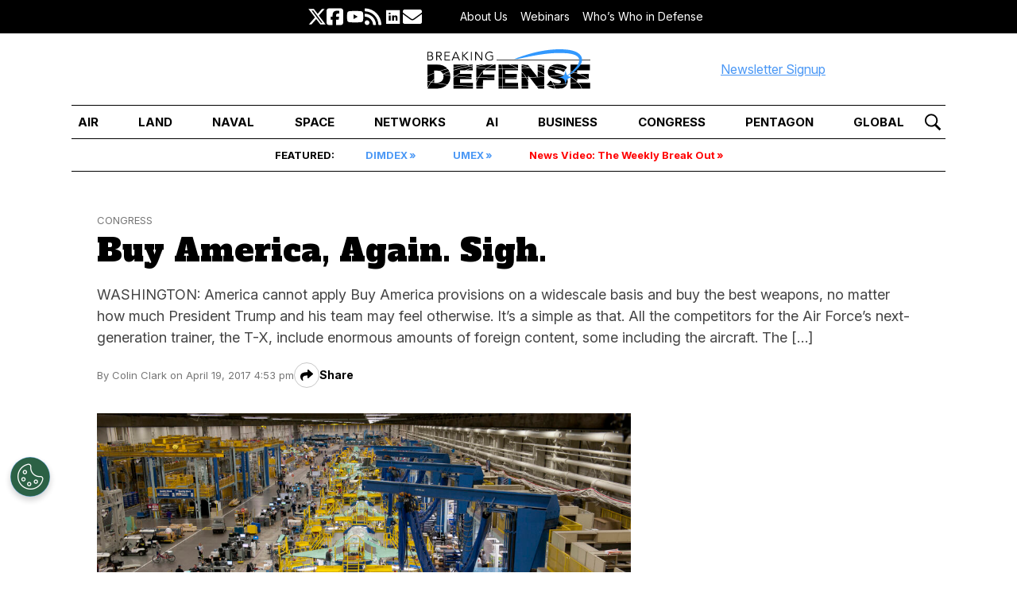

--- FILE ---
content_type: text/html; charset=UTF-8
request_url: https://breakingdefense.com/2017/04/buy-america-again-sigh/?utm_source=hs_email&%EF%BF%BD%EF%BF%BD%EF%BF%BD
body_size: 25749
content:
<!DOCTYPE html>
<html lang="en-US" class="no-js">
	<head>
		<meta charset="UTF-8" />
		<meta name="viewport" content="width=device-width, initial-scale=1" />
		<link rel="preconnect" href="https://fonts.googleapis.com">
		<link rel="preconnect" href="https://fonts.gstatic.com" crossorigin>
		<link rel="icon" type="image/x-icon" href="https://breakingdefense.com/wp-content/themes/breakingdefense/dist/images/favicon.ico">
		
<!-- Author Meta Tags by Molongui Authorship Pro, visit: https://www.molongui.com/wordpress-plugin-post-authors -->
<meta name="author" content="Colin Clark">
<meta property="article:author" content="https://www.facebook.com/" />
<!-- /Molongui Authorship -->

<script>(function(html){html.className = html.className.replace(/\bno-js\b/,'js')})(document.documentElement);</script>
<link rel="preload" href="https://breakingdefense.com/wp-content/uploads/sites/13/2016/10/F-35-production-line-scaled-e1704982240847-1024x577.jpg" srcset="https://breakingdefense.com/wp-content/uploads/sites/13/2016/10/F-35-production-line-scaled-e1704982240847-1024x577.jpg 1024w, https://breakingdefense.com/wp-content/uploads/sites/13/2016/10/F-35-production-line-scaled-e1704982240847-350x197.jpg 350w, https://breakingdefense.com/wp-content/uploads/sites/13/2016/10/F-35-production-line-scaled-e1704982240847-768x433.jpg 768w, https://breakingdefense.com/wp-content/uploads/sites/13/2016/10/F-35-production-line-scaled-e1704982240847-1536x865.jpg 1536w, https://breakingdefense.com/wp-content/uploads/sites/13/2016/10/F-35-production-line-scaled-e1704982240847-2048x1154.jpg 2048w, https://breakingdefense.com/wp-content/uploads/sites/13/2016/10/F-35-production-line-scaled-e1704982240847-1070x603.jpg 1070w" alt="" as="image" /><meta name='robots' content='index, follow, max-image-preview:large, max-snippet:-1, max-video-preview:-1' />
	<style>img:is([sizes="auto" i], [sizes^="auto," i]) { contain-intrinsic-size: 3000px 1500px }</style>
	
	<!-- This site is optimized with the Yoast SEO plugin v23.5 - https://yoast.com/wordpress/plugins/seo/ -->
	<title>Buy America, Again. Sigh. - Breaking Defense</title>
	<meta name="description" content="F-35 production line WASHINGTON: America cannot apply Buy America provisions on a widescale basis and buy the best weapons, no matter how much President Trump and his team may feel otherwise. It&#8217;s a simple as that. All the competitors for the Air Force&#8217;s next-generation trainer, the T-X, include enormous amounts of foreign content, some including the aircraft. The biggest weapon system built for the US military, the F-35 Joint Strike Fighter, includes enormous amounts of foreign content. The F-35&#8217;s complex wiring bundles are done by a Dutch company. An Australian company builds vertical tailpieces. BAE, a British and American company, builds major portions of the plane. Check out&nbsp;the graphic below by BAE Systems to see what they do. There&#8217;s even a Memorandum of Understanding between Australia, Denmark, Italy, Holland, Norway, Turkey, the UK and the U.S.A about the production, sustainment, and follow-on development of the F-35 that guarantees certain rights to the program&#8217;s original partner countries. ANALYSIS As those examples make clear, the world is really too interconnected to put America First in defense trade without harming American interests. American defense supply chains are inextricably tied to Europe, Australia, Japan and South Korea. I don&#8217;t mention Canada because it is legally part of the US defense industrial base and is not subject to regulation. It was missed by many, but the 2017 National Defense Authorization Act added Australia and Britain to the US industrial base, so their companies also would not be subject to whatever the review finds. One source familiar with the issue says Britain and Australia were added to fend off the worst effects of a Buy America crackdown that was already being discussed. The global nature of America&#8217;s defense industrial base is the bedrock on which President Trump&#8217;s move to consider applying Buy America provisions to the Defense Department will probably crack. The Executive Order, signed Tuesday in a lackluster ceremony in Wisconsin, decrees a 150-day review requiring&nbsp;agencies asses how well they follow Buy American laws and decide whether they are issuing too many waivers. Also, the Commerce Secretary of Commerce and the United States Trade Representative will consider&nbsp;the World Trade Organization Agreement and related documents to decide if they are cramping our ability to Buy American. Here&#8217;s the only mention of defense in the EO: &#8220;In order to promote economic and national security and to help stimulate economic growth, create good jobs at decent wages, strengthen our middle class, and support the American manufacturing and defense industrial bases, (emphasis added) it shall be the policy of the executive branch to maximize, consistent with law, through terms and conditions of Federal financial assistance awards and Federal procurements, the use of goods, products, and materials produced in the United States.&#8221; Rep. Duncan Hunter&#8217;s father tried to push Buy America provisions when he presided over his first National Defense Authorization Act. It was a bad idea then, agreed everyone from Sen. John Warner, then chairman of the Senate Armed Services, to a senator named John McCain, the powerful Aerospace Industries Association, and a host of analysts and other lawmakers. I know because I covered that debate. Hunter and his few legislative allies lost that fight, utterly and completely &#8212; outmaneuvered and out-argued and, well, just out-thought. A fellow named John Hamre, then Deputy Defense Secretary and now head of the hefty&nbsp;Center for Strategic and International Studies, commissioned a Defense Science Board study&nbsp;on globalization published in December 1999 that everyone involved in this debate needs to read as a primer. The estimable Don Hicks, former Defense Undersecretary for research and engineering, wrote the report, with much help from international defense consultant Frank Cevasco and a host of others, including gentlemen&nbsp;named Ash Carter, Frank Kendall and Bill&nbsp;Schneider (who had the unique perspective of having served at the State Department and on the Defense Trade Advisory Group, of which he is still a member). The most basic tenet of the DSB report: &#8220;DoD once depended upon, and could afford to sustain, a dedicated domestic industrial base for the development, production and provision of its equipment and services. Today, the &#8216;U.S. defense industrial base&#8217; no longer exists in its Cold War form. Instead, DoD now is supported by a broader, less defense-intensive industrial base that is becoming increasingly international in character.&#8221; That has only accelerated, as Carter&nbsp;made clear by creation of the DiUX network, the Rapid Capabilities Office and other innovation initiatives he championed while SecDef. &#8220;The complex and often politically motivated statutes underlying the FAR and DFARS often restrict DoD&#8217;s ability to purchase some foreign products or products containing certain foreign material. Many of these (Buy America) statutes were be designed to protect the U.S. defense industrial base and U.S. suppliers of certain commodities from foreign competition.&#8221; (Our shipbuilding industry is a particularly intriguing example, I note.) The report notes the persistence of Buy America pressure and makes clear the authors think such restrictions were something to be overcome, not embraced: &#8220;Attempts to increase DoD&#8217;s waiver authority have received limited political support because of the powerful constituencies represented in the governing statutes. On the positive side, however, most defense trading partners, including most NATO countries and selected others, have reciprocal procurement agreements with the U.S. Government that result in a waiver of the Buy American Act of 1933. The United States has such agreements with 21 countries and is in various stages of negotiations with several others, including some of the new NATO partners.&#8221; If anything, the trends identified in the 1999 globalization report have only accelerated. Trying to redirect the flow of technology, capital and innovation is&nbsp;only likely to slow things down, add costs, deny us crucial technology and, perhaps most importantly, really irritate our close allies." />
	<link rel="canonical" href="https://breakingdefense.com/2017/04/buy-america-again-sigh/" />
	<meta property="og:locale" content="en_US" />
	<meta property="og:type" content="article" />
	<meta property="og:title" content="Buy America, Again. Sigh. - Breaking Defense" />
	<meta property="og:description" content="WASHINGTON: America cannot apply Buy America provisions on a widescale basis and buy the best weapons, no matter how much President Trump and his team may feel otherwise. It&#8217;s a simple as that. All the competitors for the Air Force&#8217;s next-generation trainer, the T-X, include enormous amounts of foreign content, some including the aircraft. The [&hellip;]" />
	<meta property="og:url" content="https://breakingdefense.com/2017/04/buy-america-again-sigh/" />
	<meta property="og:site_name" content="Breaking Defense" />
	<meta property="article:published_time" content="2017-04-19T20:53:39+00:00" />
	<meta property="article:modified_time" content="2025-09-29T14:17:31+00:00" />
	<meta property="og:image" content="https://breakingdefense.com/wp-content/uploads/sites/13/2016/10/F-35-production-line-scaled-e1704982240847-1024x577.jpg" />
	<meta property="og:image:width" content="1024" />
	<meta property="og:image:height" content="577" />
	<meta property="og:image:type" content="image/jpeg" />
	<meta name="author" content="Colin Clark" />
	<meta name="twitter:card" content="summary_large_image" />
	<meta name="twitter:label1" content="Written by" />
	<meta name="twitter:data1" content="Colin Clark" />
	<meta name="twitter:label2" content="Est. reading time" />
	<meta name="twitter:data2" content="1 minute" />
	<script type="application/ld+json" class="yoast-schema-graph">{"@context":"https://schema.org","@graph":[{"@type":"Article","@id":"https://breakingdefense.com/2017/04/buy-america-again-sigh/#article","isPartOf":{"@id":"https://breakingdefense.com/2017/04/buy-america-again-sigh/"},"author":{"name":"Colin Clark","@id":"https://breakingdefense.com/#/schema/person/ddc348a45e7c0b1c8d5d35b76228576e"},"headline":"Buy America, Again. Sigh.","datePublished":"2017-04-19T20:53:39+00:00","dateModified":"2025-09-29T14:17:31+00:00","mainEntityOfPage":{"@id":"https://breakingdefense.com/2017/04/buy-america-again-sigh/"},"wordCount":981,"commentCount":0,"publisher":{"@id":"https://breakingdefense.com/#organization"},"image":{"@id":"https://breakingdefense.com/2017/04/buy-america-again-sigh/#primaryimage"},"thumbnailUrl":"https://breakingdefense.com/wp-content/uploads/sites/13/2016/10/F-35-production-line-scaled-e1704982240847.jpg","keywords":["acquisition","allies","australia","BAE","Bill Greenwalt","Buy America","Buy America Executive Order","canada","Congress","defense industrial base","Donald Trump","F-35 Joint Strike Fighter","foreign military sales","T-X","United Kingdom UK"],"articleSection":["Congress","Threats"],"inLanguage":"en-US","potentialAction":[{"@type":"CommentAction","name":"Comment","target":["https://breakingdefense.com/2017/04/buy-america-again-sigh/#respond"]}]},{"@type":"WebPage","@id":"https://breakingdefense.com/2017/04/buy-america-again-sigh/","url":"https://breakingdefense.com/2017/04/buy-america-again-sigh/","name":"Buy America, Again. Sigh. - Breaking Defense","isPartOf":{"@id":"https://breakingdefense.com/#website"},"primaryImageOfPage":{"@id":"https://breakingdefense.com/2017/04/buy-america-again-sigh/#primaryimage"},"image":{"@id":"https://breakingdefense.com/2017/04/buy-america-again-sigh/#primaryimage"},"thumbnailUrl":"https://breakingdefense.com/wp-content/uploads/sites/13/2016/10/F-35-production-line-scaled-e1704982240847.jpg","datePublished":"2017-04-19T20:53:39+00:00","dateModified":"2025-09-29T14:17:31+00:00","breadcrumb":{"@id":"https://breakingdefense.com/2017/04/buy-america-again-sigh/#breadcrumb"},"inLanguage":"en-US","potentialAction":[{"@type":"ReadAction","target":["https://breakingdefense.com/2017/04/buy-america-again-sigh/"]}]},{"@type":"ImageObject","inLanguage":"en-US","@id":"https://breakingdefense.com/2017/04/buy-america-again-sigh/#primaryimage","url":"https://breakingdefense.com/wp-content/uploads/sites/13/2016/10/F-35-production-line-scaled-e1704982240847.jpg","contentUrl":"https://breakingdefense.com/wp-content/uploads/sites/13/2016/10/F-35-production-line-scaled-e1704982240847.jpg","width":2560,"height":1442,"caption":"F-35 production line"},{"@type":"BreadcrumbList","@id":"https://breakingdefense.com/2017/04/buy-america-again-sigh/#breadcrumb","itemListElement":[{"@type":"ListItem","position":1,"name":"Home","item":"https://breakingdefense.com/"},{"@type":"ListItem","position":2,"name":"Buy America, Again. Sigh."}]},{"@type":"WebSite","@id":"https://breakingdefense.com/#website","url":"https://breakingdefense.com/","name":"Breaking Defense","description":"Defense industry news, analysis and commentary","publisher":{"@id":"https://breakingdefense.com/#organization"},"potentialAction":[{"@type":"SearchAction","target":{"@type":"EntryPoint","urlTemplate":"https://breakingdefense.com/?s={search_term_string}"},"query-input":{"@type":"PropertyValueSpecification","valueRequired":true,"valueName":"search_term_string"}}],"inLanguage":"en-US"},{"@type":"Organization","@id":"https://breakingdefense.com/#organization","name":"Breaking Defense","url":"https://breakingdefense.com/","logo":{"@type":"ImageObject","inLanguage":"en-US","@id":"https://breakingdefense.com/#/schema/logo/image/","url":"https://breakingdefense.com/wp-content/uploads/sites/13/2020/10/breaking-defense-logo-featured-image-dark.png","contentUrl":"https://breakingdefense.com/wp-content/uploads/sites/13/2020/10/breaking-defense-logo-featured-image-dark.png","width":1080,"height":720,"caption":"Breaking Defense"},"image":{"@id":"https://breakingdefense.com/#/schema/logo/image/"}},{"@type":"Person","@id":"https://breakingdefense.com/#/schema/person/ddc348a45e7c0b1c8d5d35b76228576e","name":"Colin Clark","image":{"@type":"ImageObject","inLanguage":"en-US","@id":"https://breakingdefense.com/#/schema/person/image/","url":"https://secure.gravatar.com/avatar/f94473ae1ad287b57c471ab9f6e67ecbadb08330307b1f8c5d5b68be9eeed700?s=96&d=mm&r=g","contentUrl":"https://secure.gravatar.com/avatar/f94473ae1ad287b57c471ab9f6e67ecbadb08330307b1f8c5d5b68be9eeed700?s=96&d=mm&r=g","caption":"Colin Clark"},"description":"Colin Clark, the founding editor of Breaking Defense, is now our Indo-Pacific Bureau Chief, based in Sydney, Australia. In addition to his foundational efforts at Breaking Defense, Colin also started DoDBuzz.com, the world’s first all-online defense news website. He’s covered Congress, intelligence and regulatory affairs for Space News; founded and edited the Washington Aerospace Briefing, a newsletter for the space industry; covered national security issues for Congressional Quarterly; and was editor of Defense News. Colin is an avid fisherman, grill genius and wine drinker, all of which are only part of the reason he relishes the opportunity to live in Australia. cclark@breakingmedia.com","url":"https://breakingdefense.com/author/colinclark/"}]}</script>
	<!-- / Yoast SEO plugin. -->


<link rel='dns-prefetch' href='//securepubads.g.doubleclick.net' />
<link rel='dns-prefetch' href='//a.omappapi.com' />
<link rel='dns-prefetch' href='//fonts.googleapis.com' />
<link rel="alternate" type="application/rss+xml" title="Breaking Defense &raquo; Feed" href="https://breakingdefense.com/feed/" />
<link rel="alternate" type="application/rss+xml" title="Breaking Defense &raquo; Comments Feed" href="https://breakingdefense.com/comments/feed/" />
<link rel='stylesheet' id='shared-styles-css' href='https://breakingdefense.com/wp-content/themes/breakingmedia/dist/css/shared.css?ver=a53fc3ca6697951eb66b' type='text/css' media='all' />
<link rel='stylesheet' id='frontend-styles-css' href='https://breakingdefense.com/wp-content/themes/breakingmedia/dist/css/frontend.css?ver=d1ac7f048c9c309833fd' type='text/css' media='all' />
<link rel='stylesheet' id='wp-block-library-css' href='https://breakingdefense.com/wp-includes/css/dist/block-library/style.min.css?ver=6.8.3' type='text/css' media='all' />
<link rel='stylesheet' id='mediaelement-css' href='https://breakingdefense.com/wp-includes/js/mediaelement/mediaelementplayer-legacy.min.css?ver=4.2.17' type='text/css' media='all' />
<link rel='stylesheet' id='wp-mediaelement-css' href='https://breakingdefense.com/wp-includes/js/mediaelement/wp-mediaelement.min.css?ver=6.8.3' type='text/css' media='all' />
<style id='jetpack-sharing-buttons-style-inline-css' type='text/css'>
.jetpack-sharing-buttons__services-list{display:flex;flex-direction:row;flex-wrap:wrap;gap:0;list-style-type:none;margin:5px;padding:0}.jetpack-sharing-buttons__services-list.has-small-icon-size{font-size:12px}.jetpack-sharing-buttons__services-list.has-normal-icon-size{font-size:16px}.jetpack-sharing-buttons__services-list.has-large-icon-size{font-size:24px}.jetpack-sharing-buttons__services-list.has-huge-icon-size{font-size:36px}@media print{.jetpack-sharing-buttons__services-list{display:none!important}}.editor-styles-wrapper .wp-block-jetpack-sharing-buttons{gap:0;padding-inline-start:0}ul.jetpack-sharing-buttons__services-list.has-background{padding:1.25em 2.375em}
</style>
<style id='global-styles-inline-css' type='text/css'>
:root{--wp--preset--aspect-ratio--square: 1;--wp--preset--aspect-ratio--4-3: 4/3;--wp--preset--aspect-ratio--3-4: 3/4;--wp--preset--aspect-ratio--3-2: 3/2;--wp--preset--aspect-ratio--2-3: 2/3;--wp--preset--aspect-ratio--16-9: 16/9;--wp--preset--aspect-ratio--9-16: 9/16;--wp--preset--color--black: #000;--wp--preset--color--cyan-bluish-gray: #abb8c3;--wp--preset--color--white: #fff;--wp--preset--color--pale-pink: #f78da7;--wp--preset--color--vivid-red: #cf2e2e;--wp--preset--color--luminous-vivid-orange: #ff6900;--wp--preset--color--luminous-vivid-amber: #fcb900;--wp--preset--color--light-green-cyan: #7bdcb5;--wp--preset--color--vivid-green-cyan: #00d084;--wp--preset--color--pale-cyan-blue: #8ed1fc;--wp--preset--color--vivid-cyan-blue: #0693e3;--wp--preset--color--vivid-purple: #9b51e0;--wp--preset--color--yellow: #ffcd00;--wp--preset--color--green: #009c3b;--wp--preset--color--red: #e10600;--wp--preset--color--orange: #f5a01a;--wp--preset--color--blue: #0d72ed;--wp--preset--color--light-blue: #4b98f5;--wp--preset--color--darker-gray: #444;--wp--preset--color--dark-gray: #767676;--wp--preset--color--gray-medium: #C8C8C8;--wp--preset--color--gray: #f9f9f9;--wp--preset--color--light-gray: #f3f3f3;--wp--preset--color--maroon: #8c3f4d;--wp--preset--gradient--vivid-cyan-blue-to-vivid-purple: linear-gradient(135deg,rgba(6,147,227,1) 0%,rgb(155,81,224) 100%);--wp--preset--gradient--light-green-cyan-to-vivid-green-cyan: linear-gradient(135deg,rgb(122,220,180) 0%,rgb(0,208,130) 100%);--wp--preset--gradient--luminous-vivid-amber-to-luminous-vivid-orange: linear-gradient(135deg,rgba(252,185,0,1) 0%,rgba(255,105,0,1) 100%);--wp--preset--gradient--luminous-vivid-orange-to-vivid-red: linear-gradient(135deg,rgba(255,105,0,1) 0%,rgb(207,46,46) 100%);--wp--preset--gradient--very-light-gray-to-cyan-bluish-gray: linear-gradient(135deg,rgb(238,238,238) 0%,rgb(169,184,195) 100%);--wp--preset--gradient--cool-to-warm-spectrum: linear-gradient(135deg,rgb(74,234,220) 0%,rgb(151,120,209) 20%,rgb(207,42,186) 40%,rgb(238,44,130) 60%,rgb(251,105,98) 80%,rgb(254,248,76) 100%);--wp--preset--gradient--blush-light-purple: linear-gradient(135deg,rgb(255,206,236) 0%,rgb(152,150,240) 100%);--wp--preset--gradient--blush-bordeaux: linear-gradient(135deg,rgb(254,205,165) 0%,rgb(254,45,45) 50%,rgb(107,0,62) 100%);--wp--preset--gradient--luminous-dusk: linear-gradient(135deg,rgb(255,203,112) 0%,rgb(199,81,192) 50%,rgb(65,88,208) 100%);--wp--preset--gradient--pale-ocean: linear-gradient(135deg,rgb(255,245,203) 0%,rgb(182,227,212) 50%,rgb(51,167,181) 100%);--wp--preset--gradient--electric-grass: linear-gradient(135deg,rgb(202,248,128) 0%,rgb(113,206,126) 100%);--wp--preset--gradient--midnight: linear-gradient(135deg,rgb(2,3,129) 0%,rgb(40,116,252) 100%);--wp--preset--font-size--small: var(--wp--custom--typography--font--size--14);--wp--preset--font-size--medium: var(--wp--custom--typography--font--size--18);--wp--preset--font-size--large: var(--wp--custom--typography--font--size--20);--wp--preset--font-size--x-large: var(--wp--custom--typography--font--size--40);--wp--preset--font-family--sans-serif: 'Inter', sans-serif;--wp--preset--font-family--serif: 'Lora', serif;--wp--preset--font-family--heading: 'Alfa Slab One', serif;--wp--preset--font-family--body: var(--wp--preset--font-family--serif);--wp--preset--spacing--20: 0.44rem;--wp--preset--spacing--30: 0.67rem;--wp--preset--spacing--40: 1rem;--wp--preset--spacing--50: 1.5rem;--wp--preset--spacing--60: 2.25rem;--wp--preset--spacing--70: 3.38rem;--wp--preset--spacing--80: 5.06rem;--wp--preset--shadow--natural: 6px 6px 9px rgba(0, 0, 0, 0.2);--wp--preset--shadow--deep: 12px 12px 50px rgba(0, 0, 0, 0.4);--wp--preset--shadow--sharp: 6px 6px 0px rgba(0, 0, 0, 0.2);--wp--preset--shadow--outlined: 6px 6px 0px -3px rgba(255, 255, 255, 1), 6px 6px rgba(0, 0, 0, 1);--wp--preset--shadow--crisp: 6px 6px 0px rgba(0, 0, 0, 1);--wp--custom--color--primary: var(--wp--preset--color--light-blue);--wp--custom--color--highlight: var(--wp--preset--color--light-blue);--wp--custom--color--secondary: var(--wp--preset--color--blue);--wp--custom--color--accent: var(--wp--preset--color--blue);--wp--custom--color--link: var(--wp--preset--color--light-blue);--wp--custom--color--link-hover: var(--wp--preset--color--blue);--wp--custom--width--default: 56rem;--wp--custom--width--wide: 90rem;--wp--custom--width--full: var(--full-width);--wp--custom--spacing--1: 1px;--wp--custom--spacing--2: 2px;--wp--custom--spacing--4: 4px;--wp--custom--spacing--6: 6px;--wp--custom--spacing--8: 8px;--wp--custom--spacing--10: 10px;--wp--custom--spacing--12: 12px;--wp--custom--spacing--16: 16px;--wp--custom--spacing--18: 18px;--wp--custom--spacing--20: 20px;--wp--custom--spacing--22: 22px;--wp--custom--spacing--24: 24px;--wp--custom--spacing--28: 28px;--wp--custom--spacing--30: 30px;--wp--custom--spacing--32: 32px;--wp--custom--spacing--40: 40px;--wp--custom--spacing--48: 48px;--wp--custom--spacing--54: 54px;--wp--custom--spacing--56: 56px;--wp--custom--spacing--60: 60px;--wp--custom--spacing--64: 64px;--wp--custom--spacing--68: 68px;--wp--custom--spacing--72: 72px;--wp--custom--spacing--80: 80px;--wp--custom--spacing--88: 88px;--wp--custom--spacing--96: 96px;--wp--custom--spacing--104: 104px;--wp--custom--spacing--112: 112px;--wp--custom--spacing--120: 120px;--wp--custom--spacing--156: 156px;--wp--custom--spacing--vertical-flow: 40px;--wp--custom--typography--font--size--12: 0.75rem;--wp--custom--typography--font--size--13: 0.8125rem;--wp--custom--typography--font--size--14: 0.875rem;--wp--custom--typography--font--size--15: 0.938rem;--wp--custom--typography--font--size--16: 1rem;--wp--custom--typography--font--size--18: 1.125rem;--wp--custom--typography--font--size--20: 1.25rem;--wp--custom--typography--font--size--22: 1.375rem;--wp--custom--typography--font--size--24: 1.5rem;--wp--custom--typography--font--size--25: 1.5625rem;--wp--custom--typography--font--size--28: 1.75rem;--wp--custom--typography--font--size--30: 1.875rem;--wp--custom--typography--font--size--31: 1.9375rem;--wp--custom--typography--font--size--32: 2rem;--wp--custom--typography--font--size--36: 2.25rem;--wp--custom--typography--font--size--39: 2.4375rem;--wp--custom--typography--font--size--40: 2.5rem;--wp--custom--typography--font--size--49: 3.0625rem;--wp--custom--typography--font--size--57: 3.5625rem;--wp--custom--typography--font--size--61: 3.8125rem;--wp--custom--typography--font--weight--thin: 100;--wp--custom--typography--font--weight--light: 300;--wp--custom--typography--font--weight--normal: 400;--wp--custom--typography--font--weight--medium: 500;--wp--custom--typography--font--weight--semi-bold: 600;--wp--custom--typography--font--weight--bold: 700;}:root { --wp--style--global--content-size: 896px;--wp--style--global--wide-size: 1304px; }:where(body) { margin: 0; }.wp-site-blocks > .alignleft { float: left; margin-right: 2em; }.wp-site-blocks > .alignright { float: right; margin-left: 2em; }.wp-site-blocks > .aligncenter { justify-content: center; margin-left: auto; margin-right: auto; }:where(.is-layout-flex){gap: 0.5em;}:where(.is-layout-grid){gap: 0.5em;}.is-layout-flow > .alignleft{float: left;margin-inline-start: 0;margin-inline-end: 2em;}.is-layout-flow > .alignright{float: right;margin-inline-start: 2em;margin-inline-end: 0;}.is-layout-flow > .aligncenter{margin-left: auto !important;margin-right: auto !important;}.is-layout-constrained > .alignleft{float: left;margin-inline-start: 0;margin-inline-end: 2em;}.is-layout-constrained > .alignright{float: right;margin-inline-start: 2em;margin-inline-end: 0;}.is-layout-constrained > .aligncenter{margin-left: auto !important;margin-right: auto !important;}.is-layout-constrained > :where(:not(.alignleft):not(.alignright):not(.alignfull)){max-width: var(--wp--style--global--content-size);margin-left: auto !important;margin-right: auto !important;}.is-layout-constrained > .alignwide{max-width: var(--wp--style--global--wide-size);}body .is-layout-flex{display: flex;}.is-layout-flex{flex-wrap: wrap;align-items: center;}.is-layout-flex > :is(*, div){margin: 0;}body .is-layout-grid{display: grid;}.is-layout-grid > :is(*, div){margin: 0;}body{padding-top: 0px;padding-right: 0px;padding-bottom: 0px;padding-left: 0px;}a:where(:not(.wp-element-button)){text-decoration: underline;}:root :where(.wp-element-button, .wp-block-button__link){background-color: #32373c;border-width: 0;color: #fff;font-family: inherit;font-size: inherit;line-height: inherit;padding: calc(0.667em + 2px) calc(1.333em + 2px);text-decoration: none;}.has-black-color{color: var(--wp--preset--color--black) !important;}.has-cyan-bluish-gray-color{color: var(--wp--preset--color--cyan-bluish-gray) !important;}.has-white-color{color: var(--wp--preset--color--white) !important;}.has-pale-pink-color{color: var(--wp--preset--color--pale-pink) !important;}.has-vivid-red-color{color: var(--wp--preset--color--vivid-red) !important;}.has-luminous-vivid-orange-color{color: var(--wp--preset--color--luminous-vivid-orange) !important;}.has-luminous-vivid-amber-color{color: var(--wp--preset--color--luminous-vivid-amber) !important;}.has-light-green-cyan-color{color: var(--wp--preset--color--light-green-cyan) !important;}.has-vivid-green-cyan-color{color: var(--wp--preset--color--vivid-green-cyan) !important;}.has-pale-cyan-blue-color{color: var(--wp--preset--color--pale-cyan-blue) !important;}.has-vivid-cyan-blue-color{color: var(--wp--preset--color--vivid-cyan-blue) !important;}.has-vivid-purple-color{color: var(--wp--preset--color--vivid-purple) !important;}.has-yellow-color{color: var(--wp--preset--color--yellow) !important;}.has-green-color{color: var(--wp--preset--color--green) !important;}.has-red-color{color: var(--wp--preset--color--red) !important;}.has-orange-color{color: var(--wp--preset--color--orange) !important;}.has-blue-color{color: var(--wp--preset--color--blue) !important;}.has-light-blue-color{color: var(--wp--preset--color--light-blue) !important;}.has-darker-gray-color{color: var(--wp--preset--color--darker-gray) !important;}.has-dark-gray-color{color: var(--wp--preset--color--dark-gray) !important;}.has-gray-medium-color{color: var(--wp--preset--color--gray-medium) !important;}.has-gray-color{color: var(--wp--preset--color--gray) !important;}.has-light-gray-color{color: var(--wp--preset--color--light-gray) !important;}.has-maroon-color{color: var(--wp--preset--color--maroon) !important;}.has-black-background-color{background-color: var(--wp--preset--color--black) !important;}.has-cyan-bluish-gray-background-color{background-color: var(--wp--preset--color--cyan-bluish-gray) !important;}.has-white-background-color{background-color: var(--wp--preset--color--white) !important;}.has-pale-pink-background-color{background-color: var(--wp--preset--color--pale-pink) !important;}.has-vivid-red-background-color{background-color: var(--wp--preset--color--vivid-red) !important;}.has-luminous-vivid-orange-background-color{background-color: var(--wp--preset--color--luminous-vivid-orange) !important;}.has-luminous-vivid-amber-background-color{background-color: var(--wp--preset--color--luminous-vivid-amber) !important;}.has-light-green-cyan-background-color{background-color: var(--wp--preset--color--light-green-cyan) !important;}.has-vivid-green-cyan-background-color{background-color: var(--wp--preset--color--vivid-green-cyan) !important;}.has-pale-cyan-blue-background-color{background-color: var(--wp--preset--color--pale-cyan-blue) !important;}.has-vivid-cyan-blue-background-color{background-color: var(--wp--preset--color--vivid-cyan-blue) !important;}.has-vivid-purple-background-color{background-color: var(--wp--preset--color--vivid-purple) !important;}.has-yellow-background-color{background-color: var(--wp--preset--color--yellow) !important;}.has-green-background-color{background-color: var(--wp--preset--color--green) !important;}.has-red-background-color{background-color: var(--wp--preset--color--red) !important;}.has-orange-background-color{background-color: var(--wp--preset--color--orange) !important;}.has-blue-background-color{background-color: var(--wp--preset--color--blue) !important;}.has-light-blue-background-color{background-color: var(--wp--preset--color--light-blue) !important;}.has-darker-gray-background-color{background-color: var(--wp--preset--color--darker-gray) !important;}.has-dark-gray-background-color{background-color: var(--wp--preset--color--dark-gray) !important;}.has-gray-medium-background-color{background-color: var(--wp--preset--color--gray-medium) !important;}.has-gray-background-color{background-color: var(--wp--preset--color--gray) !important;}.has-light-gray-background-color{background-color: var(--wp--preset--color--light-gray) !important;}.has-maroon-background-color{background-color: var(--wp--preset--color--maroon) !important;}.has-black-border-color{border-color: var(--wp--preset--color--black) !important;}.has-cyan-bluish-gray-border-color{border-color: var(--wp--preset--color--cyan-bluish-gray) !important;}.has-white-border-color{border-color: var(--wp--preset--color--white) !important;}.has-pale-pink-border-color{border-color: var(--wp--preset--color--pale-pink) !important;}.has-vivid-red-border-color{border-color: var(--wp--preset--color--vivid-red) !important;}.has-luminous-vivid-orange-border-color{border-color: var(--wp--preset--color--luminous-vivid-orange) !important;}.has-luminous-vivid-amber-border-color{border-color: var(--wp--preset--color--luminous-vivid-amber) !important;}.has-light-green-cyan-border-color{border-color: var(--wp--preset--color--light-green-cyan) !important;}.has-vivid-green-cyan-border-color{border-color: var(--wp--preset--color--vivid-green-cyan) !important;}.has-pale-cyan-blue-border-color{border-color: var(--wp--preset--color--pale-cyan-blue) !important;}.has-vivid-cyan-blue-border-color{border-color: var(--wp--preset--color--vivid-cyan-blue) !important;}.has-vivid-purple-border-color{border-color: var(--wp--preset--color--vivid-purple) !important;}.has-yellow-border-color{border-color: var(--wp--preset--color--yellow) !important;}.has-green-border-color{border-color: var(--wp--preset--color--green) !important;}.has-red-border-color{border-color: var(--wp--preset--color--red) !important;}.has-orange-border-color{border-color: var(--wp--preset--color--orange) !important;}.has-blue-border-color{border-color: var(--wp--preset--color--blue) !important;}.has-light-blue-border-color{border-color: var(--wp--preset--color--light-blue) !important;}.has-darker-gray-border-color{border-color: var(--wp--preset--color--darker-gray) !important;}.has-dark-gray-border-color{border-color: var(--wp--preset--color--dark-gray) !important;}.has-gray-medium-border-color{border-color: var(--wp--preset--color--gray-medium) !important;}.has-gray-border-color{border-color: var(--wp--preset--color--gray) !important;}.has-light-gray-border-color{border-color: var(--wp--preset--color--light-gray) !important;}.has-maroon-border-color{border-color: var(--wp--preset--color--maroon) !important;}.has-vivid-cyan-blue-to-vivid-purple-gradient-background{background: var(--wp--preset--gradient--vivid-cyan-blue-to-vivid-purple) !important;}.has-light-green-cyan-to-vivid-green-cyan-gradient-background{background: var(--wp--preset--gradient--light-green-cyan-to-vivid-green-cyan) !important;}.has-luminous-vivid-amber-to-luminous-vivid-orange-gradient-background{background: var(--wp--preset--gradient--luminous-vivid-amber-to-luminous-vivid-orange) !important;}.has-luminous-vivid-orange-to-vivid-red-gradient-background{background: var(--wp--preset--gradient--luminous-vivid-orange-to-vivid-red) !important;}.has-very-light-gray-to-cyan-bluish-gray-gradient-background{background: var(--wp--preset--gradient--very-light-gray-to-cyan-bluish-gray) !important;}.has-cool-to-warm-spectrum-gradient-background{background: var(--wp--preset--gradient--cool-to-warm-spectrum) !important;}.has-blush-light-purple-gradient-background{background: var(--wp--preset--gradient--blush-light-purple) !important;}.has-blush-bordeaux-gradient-background{background: var(--wp--preset--gradient--blush-bordeaux) !important;}.has-luminous-dusk-gradient-background{background: var(--wp--preset--gradient--luminous-dusk) !important;}.has-pale-ocean-gradient-background{background: var(--wp--preset--gradient--pale-ocean) !important;}.has-electric-grass-gradient-background{background: var(--wp--preset--gradient--electric-grass) !important;}.has-midnight-gradient-background{background: var(--wp--preset--gradient--midnight) !important;}.has-small-font-size{font-size: var(--wp--preset--font-size--small) !important;}.has-medium-font-size{font-size: var(--wp--preset--font-size--medium) !important;}.has-large-font-size{font-size: var(--wp--preset--font-size--large) !important;}.has-x-large-font-size{font-size: var(--wp--preset--font-size--x-large) !important;}.has-sans-serif-font-family{font-family: var(--wp--preset--font-family--sans-serif) !important;}.has-serif-font-family{font-family: var(--wp--preset--font-family--serif) !important;}.has-heading-font-family{font-family: var(--wp--preset--font-family--heading) !important;}.has-body-font-family{font-family: var(--wp--preset--font-family--body) !important;}
:where(.wp-block-post-template.is-layout-flex){gap: 1.25em;}:where(.wp-block-post-template.is-layout-grid){gap: 1.25em;}
:where(.wp-block-columns.is-layout-flex){gap: 2em;}:where(.wp-block-columns.is-layout-grid){gap: 2em;}
:root :where(.wp-block-pullquote){font-size: 1.5em;line-height: 1.6;}
</style>
<link rel='stylesheet' id='bd-fonts-css' href='https://fonts.googleapis.com/css2?family=Alfa+Slab+One&#038;family=Inter:ital,opsz,wght@0,14..32,100..900;1,14..32,100..900&#038;family=Lora:ital,wght@0,400..700;1,400..700&#038;display=swap' type='text/css' media='all' />
<link rel='stylesheet' id='bd-shared-styles-css' href='https://breakingdefense.com/wp-content/themes/breakingdefense/dist/css/shared.css?ver=6d40ddc478ef3bec0ed4' type='text/css' media='all' />
<link rel='stylesheet' id='bd-frontend-styles-css' href='https://breakingdefense.com/wp-content/themes/breakingdefense/dist/css/frontend.css?ver=3f493bd140b48f906276' type='text/css' media='all' />
<script type="text/javascript" src="https://breakingdefense.com/wp-includes/js/jquery/jquery.min.js?ver=3.7.1" id="jquery-core-js"></script>
<script type="text/javascript" src="https://breakingdefense.com/wp-includes/js/jquery/jquery-migrate.min.js?ver=3.4.1" id="jquery-migrate-js"></script>
<script type="text/javascript" src="https://securepubads.g.doubleclick.net/tag/js/gpt.js" id="gpt-js" async="async" data-wp-strategy="async"></script>
<script type="text/javascript" id="ad-manager-js-extra">
/* <![CDATA[ */
var BMAdData = {"adConfigURL":"https:\/\/breakingdefense.com\/wp-content\/themes\/breakingmedia\/assets\/json\/ads-breakingdefense.json?ver=20250916a","adTemplate":"post","keyValues":{"channel":["congress","threats"],"pagetype":"post","site":"breakingdefense","slug":"buy-america-again-sigh","tag":["acquisition","allies","australia","bae","bill-greenwalt","buy-america","buy-america-executive-order","canada","congress","defense-industrial-base","donald-trump","f-35-joint-strike-fighter","foreign-military-sales","t-x","united-kingdom"],"environment":"production","test":"off","author":"colin-clark","post_id":37752},"disabledSlots":[],"hasStickyAds":"1","isSponsored":"0","hasInlineLawModule":"0"};
/* ]]> */
</script>
<script type="text/javascript" src="https://breakingdefense.com/wp-content/themes/breakingmedia/dist/js/ads.js?ver=7032ffb0f07b7de80e08" id="ad-manager-js" async="async" data-wp-strategy="async"></script>
<link rel="https://api.w.org/" href="https://breakingdefense.com/wp-json/" /><link rel="alternate" title="JSON" type="application/json" href="https://breakingdefense.com/wp-json/wp/v2/posts/37752" /><link rel='shortlink' href='https://breakingdefense.com/?p=37752' />
<link rel="alternate" title="oEmbed (JSON)" type="application/json+oembed" href="https://breakingdefense.com/wp-json/oembed/1.0/embed?url=https%3A%2F%2Fbreakingdefense.com%2F2017%2F04%2Fbuy-america-again-sigh%2F" />
<link rel="alternate" title="oEmbed (XML)" type="text/xml+oembed" href="https://breakingdefense.com/wp-json/oembed/1.0/embed?url=https%3A%2F%2Fbreakingdefense.com%2F2017%2F04%2Fbuy-america-again-sigh%2F&#038;format=xml" />
<script>
    // Block presence of other buttons
    window.__Marker = {};
    </script>        <style>
            .molongui-disabled-link
            {
                border-bottom: none !important;
                text-decoration: none !important;
                color: inherit !important;
                cursor: inherit !important;
            }
            .molongui-disabled-link:hover,
            .molongui-disabled-link:hover span
            {
                border-bottom: none !important;
                text-decoration: none !important;
                color: inherit !important;
                cursor: inherit !important;
            }
        </style>
        	<!-- Hotjar Tracking Code for Breaking Defense -->
	<script>
		(function(h,o,t,j,a,r){
			h.hj=h.hj||function(){(h.hj.q=h.hj.q||[]).push(arguments)};
			h._hjSettings={hjid:6497917,hjsv:6};
			a=o.getElementsByTagName('head')[0];
			r=o.createElement('script');r.async=1;
			r.src=t+h._hjSettings.hjid+j+h._hjSettings.hjsv;
			a.appendChild(r);
		})(window,document,'https://static.hotjar.com/c/hotjar-','.js?sv=');
	</script>
				<!-- OneTrust Cookies Consent Notice start -->
			<script src="https://cdn.cookielaw.org/scripttemplates/otSDKStub.js"  type="text/javascript" charset="UTF-8" data-domain-script="3d3c19bc-b83f-42af-a72a-cfe584c1f7a2" ></script>
			<script type="text/javascript">
			function OptanonWrapper() { }
			</script>
			<!-- OneTrust Cookies Consent Notice end -->
			<script>
							window.dataLayer = window.dataLayer || [];
							window.dataLayer.push({"event":"gtm.init","postAuthors":"Colin Clark","postCategories":"congress","postTags":"acquisition allies australia bae bill-greenwalt buy-america buy-america-executive-order canada congress defense-industrial-base donald-trump f-35-joint-strike-fighter foreign-military-sales t-x united-kingdom"});
						</script>			<!-- Google Tag Manager -->
			<script>(function(w,d,s,l,i){w[l]=w[l]||[];w[l].push({'gtm.start':
					new Date().getTime(),event:'gtm.js'});var f=d.getElementsByTagName(s)[0],
					j=d.createElement(s),dl=l!='dataLayer'?'&l='+l:'';j.async=true;j.src=
					'//www.googletagmanager.com/gtm.js?id='+i+dl;f.parentNode.insertBefore(j,f);
				})(window,document,'script','dataLayer','GTM-M4LMM27');</script>
			<!-- End Google Tag Manager -->
					<!--Parse.ly metadata -->
		<script type="application/ld+json">
			{
				"@context": "https://schema.org",
				"@type": "NewsArticle",
				"headline": "Buy America, Again. Sigh.",
				"url": "https://breakingdefense.com/2017/04/buy-america-again-sigh/",
				"thumbnailUrl": "https://breakingdefense.com/wp-content/uploads/sites/13/2016/10/F-35-production-line-scaled-e1704982240847.jpg"
								,"datePublished": "2017-04-19T16:53:39-04:00"
												,"articleSection": "Congress"
												,"creator": ["Colin Clark"]
												,"keywords": ["Congress, Threats, acquisition, allies, australia, BAE, Bill Greenwalt, Buy America, Buy America Executive Order, canada, defense industrial base, Donald Trump, F-35 Joint Strike Fighter, foreign military sales, T-X, United Kingdom UK"]
								,"publisher": {
					"@type": "Organization",
					"name": "Breaking Defense"
				}
			}
		</script>
		<link rel="icon" href="https://breakingdefense.com/wp-content/uploads/sites/13/2025/07/cropped-bd-favicon-01-70x70.png" sizes="32x32" />
<link rel="icon" href="https://breakingdefense.com/wp-content/uploads/sites/13/2025/07/cropped-bd-favicon-01-300x300.png" sizes="192x192" />
<link rel="apple-touch-icon" href="https://breakingdefense.com/wp-content/uploads/sites/13/2025/07/cropped-bd-favicon-01-300x300.png" />
<meta name="msapplication-TileImage" content="https://breakingdefense.com/wp-content/uploads/sites/13/2025/07/cropped-bd-favicon-01-300x300.png" />
		<style type="text/css" id="wp-custom-css">
			#menu-item-22232,
#nav-secondary-extra {
	display: none;
}		</style>
			</head>
	<body class="wp-singular post-template-default single single-post postid-37752 single-format-standard wp-embed-responsive wp-theme-breakingmedia wp-child-theme-breakingdefense bm-gutenberg">
		
		<div class="ad ad--interstitial ad--format-oop" id="ad--interstitial">
	<div class="ad__wrapper">
		<div id="ad-interstitial"></div>
	</div>
</div>
<div class="ad ad--skin ad--format-oop ad--desktop-only" id="ad--skin">
	<div class="ad__wrapper">
		<div id="ad-skin"></div>
	</div>
</div>

		<div id="site">

			
<div class="site-top-bar navbar-top">
	<div class="site-top-bar__inner">
		
<nav class="nav-social " aria-label="Social Media">
	<ul id="nav-social" class="nav-social__items"><li id="menu-item-22233" class="menu-item menu-item-type-custom menu-item-object-custom menu-item-22233"><a href="https://twitter.com/BreakingDefense">Twitter</a></li>
<li id="menu-item-22234" class="menu-item menu-item-type-custom menu-item-object-custom menu-item-22234"><a href="https://facebook.com/BreakingDefense">Facebook</a></li>
<li id="menu-item-49236" class="menu-item menu-item-type-custom menu-item-object-custom menu-item-49236"><a href="https://youtube.com/@breakingdefense6100">YouTube</a></li>
<li id="menu-item-22235" class="menu-item menu-item-type-custom menu-item-object-custom menu-item-22235"><a href="https://breakingdefense.com/full-rss-feed/?v=2">RSS</a></li>
<li id="menu-item-22236" class="menu-item menu-item-type-custom menu-item-object-custom menu-item-22236"><a href="https://www.linkedin.com/showcase/breaking-defense/">LinkedIn</a></li>
<li id="menu-item-22237" class="menu-item menu-item-type-custom menu-item-object-custom menu-item-22237"><a href="https://breakingdefense.com/subscribe/">Envelope</a></li>
</ul></nav>

<nav class="nav-secondary " aria-label="Secondary">
	<ul id="nav-secondary" class="nav-secondary__items"><li id="menu-item-22229" class="menu-item menu-item-type-custom menu-item-object-custom menu-item-22229"><a href="/about/">About Us</a></li>
<li id="menu-item-22231" class="menu-item menu-item-type-custom menu-item-object-custom menu-item-22231"><a href="/tag/webinar">Webinars</a></li>
<li id="menu-item-70021" class="menu-item menu-item-type-custom menu-item-object-custom menu-item-70021"><a href="https://breakingdefense.com/whos-who-2025/">Who’s Who in Defense</a></li>
<li id="menu-item-22232" class="menu-item menu-item-type-custom menu-item-object-custom menu-item-22232"><a href="/breaking-defense-pdf-downloads">E-Books &amp; Briefs</a></li>
</ul></nav>
	<nav class="nav-secondary">
		<ul class="nav-secondary__items" id="nav-secondary-extra">
			<li class="menu-item">
				<a href="https://breakingdefense.com/special-features" class="nav-secondary__link button button-tertiary-reverse">
					Special Features					<span class="icon icon-arrow-right"></span>
				</a>
			</li>
		</ul>
	</nav>
		</div>
</div>
			<header id="site-header" class="site-header">
	<div class="site-header__top">
			<div class="site-header__wrapper">
			<button class="site-header__nav-toggle js-nav-toggle" aria-controls="site-header-nav-bar" aria-expanded="false">
				<span class="site-header__nav-toggle-icon" aria-hidden="true">
					<span></span>
					<span></span>
					<span></span>
				</span>
				<span class="screen-reader-text">Open navigation</span>
			</button>
						<figure class="site-header__title logo-wrapper">
				<a id="logo" class="site-header__logo" href="https://breakingdefense.com/">
					<span class="visually-hidden">Breaking Defense</span>
					<svg xmlns="http://www.w3.org/2000/svg" id="Layer_1" aria-hidden="true" data-name="Layer 1" viewBox="0 0 270 66"><defs><style>.cls-1{fill:#3298fe}</style></defs><path d="M0 4.13h4.28c2.37 0 4.62.87 4.62 3.61a3.09 3.09 0 0 1-2.53 3.14 3.33 3.33 0 0 1 3.24 3.59c0 .93-.61 4-5.23 4H0Zm1.46 6.28H4.4c1.4 0 2.92-.67 2.92-2.51 0-.59-.3-2.44-3.06-2.44h-2.8Zm0 6.73h2.8c2.11 0 3.77-.83 3.77-2.71s-1.26-2.8-3.59-2.8h-3ZM16 18.48h-1.51V4.13h4.42c2.92 0 4.73 1.25 4.73 3.83A3.64 3.64 0 0 1 20 11.67l4.13 6.81h-1.81l-3.93-6.67H16Zm0-8h2.6c2.61 0 3.51-1.13 3.51-2.51s-.9-2.5-3.51-2.5H16ZM29.7 17.14h7.68v1.34h-9.14V4.13h8.9v1.33H29.7v4.89h7v1.34h-7ZM41.74 18.48H40l6.28-14.35h1.42l6.24 14.35h-1.7l-1.58-3.77h-7.34Zm2.13-5.11h6.22L47 5.83ZM59.07 10.35h.2L66 4.13h2.09l-7.24 6.51 7.65 7.84h-2.13l-7.06-7.4h-.24v7.4h-1.46V4.13h1.46ZM73.56 18.48H72.1V4.13h1.46ZM89.56 16.29V4.13h1.46v14.35h-1.79L80.68 6.2v12.28h-1.5V4.13H81ZM107.28 6.76a5.45 5.45 0 0 0-4.1-1.66c-3.69 0-5.9 2.9-5.9 6.2s2.21 6.21 5.9 6.21a8.31 8.31 0 0 0 4-1v-4.82h-3.42v-1.34h4.88v7a11.23 11.23 0 0 1-5.43 1.46 7.31 7.31 0 0 1-7.51-7.51 7.3 7.3 0 0 1 7.48-7.54 6.88 6.88 0 0 1 5.19 1.93ZM114.68 17.33H270v1.28H114.68zM267.29 40.86h-15.41a103.38 103.38 0 0 1 15.41 8ZM237.21 36.21V40a37.86 37.86 0 0 0 6.07-1.74q-2.94-1.05-6.07-2.05ZM237.21 56.47c1.4-.18 2.73-.35 4-.53 2.53-.35 4.84-.7 7-1v-.48a54.87 54.87 0 0 0-10.94-7.92ZM248.15 49.58h19.09a103.58 103.58 0 0 0-17.13-8.72h-2v-.78c-1.36-.54-2.77-1.06-4.2-1.58v.09c-.17.33-2.14 1.15-6.75 2.17v4.81a56.36 56.36 0 0 1 10.94 7.74ZM250.7 55.9a25.85 25.85 0 0 1 5.38 9.1c0 .09.07.18.09.27h13.4V55.9Z"/><path d="M255.33 65a25.9 25.9 0 0 0-5.7-9.13h-1.48v-.31c-2.09.34-4.37.68-6.87 1-1.28.18-2.64.36-4.07.54v8.2h18.22ZM237.21 25.42V35.5q5.81 1.83 10.94 3.85v-4.53h21.14v-9.4ZM15.38 25.42H0V44q5.13-2.55 11.05-4.85v-3.93h4.5a14 14 0 0 1 4.59.71q6.2-2 13-3.78c-3.83-4.15-9.87-6.73-17.76-6.73Z"/><path d="M33.64 32.72c-4.35 1.12-8.53 2.32-12.51 3.6a8.85 8.85 0 0 1 4.56 4.59q4.8-2.22 10.43-4.24a18 18 0 0 0-2.48-3.95ZM37.82 43.32a19.88 19.88 0 0 0-1.38-5.91c-3.38 1.21-6.66 2.51-9.75 3.92 2.79.67 6.42 1.34 11.13 1.99ZM25.78 41.11l.23.06ZM26.33 41.25l-.33-.08-.23-.06ZM26.33 41.25h.09l-.41-.1ZM0 64.05a28.51 28.51 0 0 1 5.61-9.28c-2.12-.47-4-.94-5.61-1.4ZM11.05 49.65v-9.76c-3.94 1.54-7.64 3.16-11 4.87v8.44l.14-.5c1.73.49 3.71 1 6 1.49a43.19 43.19 0 0 1 4.86-4.54ZM37.89 45.13v-1.17c-5.05-.71-8.9-1.45-11.83-2.16a11.37 11.37 0 0 1 .54 3.5v.12c0 6.44-4.39 10.08-11 10.08h-2.76c5.46 1 12.15 1.9 20.35 2.74a19.17 19.17 0 0 0 4.7-13ZM11.05 50.62A44.65 44.65 0 0 0 7 54.37c1.27.27 2.63.54 4.07.81Z"/><path d="M6.44 55A27.49 27.49 0 0 0 .39 65c0 .09-.06.18-.09.27h14.85a31.76 31.76 0 0 0 4.11-.27 22 22 0 0 0 13.34-6.13A247.57 247.57 0 0 1 6.44 55ZM43 25.42v4.36c7.71-1.69 15.86-3.15 24.37-4.36ZM70.81 27.66l4.28-.78v-1.46h-2.65c-1.62.21-3.23.43-4.82.66A12.52 12.52 0 0 0 71 27.62ZM66.74 26.21C58.46 27.4 50.52 28.83 43 30.48v3.9q10.1-3.12 22.47-5.68c1.47-.3 3-.59 4.41-.87h-.14a8.48 8.48 0 0 1-3-1.62ZM73.09 46.24v-5.38H54v-.76a68.65 68.65 0 0 0-6.7 4.34c6.85.69 15.34 1.32 25.79 1.8Z"/><path d="M71.58 28.28A254 254 0 0 0 43 35.21V44c1 .12 2.11.24 3.22.35a69.59 69.59 0 0 1 7.72-5v-4.53H63q5.58-2.4 12.08-4.47v-1c-1.56-.34-2.86-.68-3.9-1ZM75.09 27.64l-2.49.45c.72.2 1.55.41 2.49.61Z"/><path d="M75.09 34.82v-3.74c-3.39 1.08-6.85 2.32-10.28 3.74ZM45.57 44.91 43 44.62V47c.79-.71 1.61-1.41 2.48-2.09ZM54 55.9v-6.32h19.09v-2.67c-11-.52-19.83-1.19-26.95-1.94h.34q-1.81 1.42-3.48 2.92v11.26c9.16.74 19.86 1.38 32.36 1.84V55.9ZM43 59.83v5.47h32.37v-3.62c-12.49-.47-23.19-1.1-32.37-1.85ZM81 25.42v.48l3.11-.48ZM89.3 25.42c-2.68.37-5.45.78-8.29 1.23v2c4.59-1.26 9.12-2.31 13.42-3.18ZM109.26 25.42H98c-5.32 1-11.11 2.26-17 3.89v.45c4.31.64 9.93 1.22 17.32 1.65l-.87.62c-6.93-.42-12.28-1-16.45-1.6v16.13l3.22.11c-.13.22-.26.44-.38.66l-2.84-.1v6.2a46.4 46.4 0 0 1 11-16.82v-1.5h1.6a51 51 0 0 1 6.79-5.11 60 60 0 0 1 8.87-4.58Z"/><path d="M112.91 25.42h-1.83a60.34 60.34 0 0 0-10.35 5.2l-1.28.85c4 .21 8.45.38 13.46.48ZM98.55 32.1c-1.27.9-2.57 1.9-3.85 3h18.21v-2.47c-5.38-.11-10.15-.29-14.36-.53ZM92.06 37.56a46.53 46.53 0 0 0-7 9.13c7.72.24 16.33.41 25.9.48v-5.28h-18.9ZM81 61.87v3.43h11v-3.14c-3.76-.08-7.45-.16-11-.29ZM92.06 51.06h18.86v-3.2c-9.73-.08-18.47-.26-26.29-.51A46.36 46.36 0 0 0 81 55.46v5.72c3.54.11 7.23.21 11 .3ZM123.07 25.42h-5.15V32h5.79c-.2-2.94-.43-5.08-.64-6.58ZM123.75 32.75h-5.83v14.5h6.3c-.07-6.25-.22-10.94-.47-14.5ZM124.22 61.8V47.9h-6.31v13.9h6.3ZM137.07 25.42a67 67 0 0 1 9.77 4.7q1.38.82 2.79 1.77l-.4-.27h.77V26l-2.78-.54Z"/><path d="M150 26v-.54h-2.78ZM125.11 32.76h-.68c0-.23 0-.46-.05-.68h.73c8.57 0 16.18-.15 22.93-.4-.51-.33-1-.65-1.53-1a66.88 66.88 0 0 0-11.4-5.3h-11.37c.49 3.47 1 10 1.17 22.33v-.53c8.24 0 15.92-.09 23.1-.21v-6.11h-19.15v-6H150V33l-1-.66c-7 .25-14.91.42-23.89.42ZM148.12 31.72l.34.21ZM124.91 47.9ZM150.28 61.58V55.9h-21.42v-6.32H148v-1.89c-7.2.12-14.88.2-23.1.21v14.42-.52c9.01-.01 17.45-.09 25.38-.22ZM123.52 62.48h-5.6v2.82h6.25V62.45ZM124.89 62.48v2.82h25.43v-3c-7.97.1-16.41.17-25.43.18ZM193.58 25.42h-2.32l2.32.34ZM155.92 37.79v9.06c2.46-.05 4.88-.12 7.21-.18a44.62 44.62 0 0 0-7.21-8.88ZM166.86 54.33a43.07 43.07 0 0 0-3.32-7l-7.62.2v13.95q5.66-.12 10.94-.27ZM155.92 62.17v3.13h10.94v-3.4c-3.53.1-7.17.19-10.94.27ZM166.23 25.42h-2.64l3 .42ZM155.92 25.42v1.12c3.83.88 7.77 1.91 11.7 3.12l2.07.65h.32l-2.85-3.66c-3-.44-5.95-.84-8.79-1.2ZM155.92 27.24v4.07c4.43-.25 8.42-.53 12-.84l-.49-.16c-3.87-1.18-7.74-2.2-11.51-3.07Z"/><path d="M169.65 31c-4 .37-8.57.71-13.73 1v4.86a44.16 44.16 0 0 1 10.94 15.59v-5.23l-2.53.08-.39-.66 2.92-.09v-3.13l2.37 3c4.58-.16 8.89-.35 13-.55l-11.31-14.42-1.31-.45Z"/><path d="M193.58 45.93c-7 .46-15 .87-23.84 1.19l10.61 13.63q7-.27 13.23-.61ZM182.64 45.9c3.88-.2 7.52-.41 10.94-.64v-3.14a79.42 79.42 0 0 0-10.94-6.06ZM190.11 29.94l3.47.74v-3.33c-1.61.42-4.24 1-8.09 1.66 1.51.3 3.09.61 4.62.93ZM182.64 29.46v5.83a78.38 78.38 0 0 1 10.94 6v-9.9c-1.2-.27-2.41-.54-3.6-.78q-3.24-.67-6.46-1.28ZM193.58 26.45c-2.43-.36-4.89-.71-7.38-1h-3.56v3l.89.17a99.6 99.6 0 0 0 10.05-2ZM180.87 61.42l2.81 3.58.21.27h9.69v-4.44q-6.01.32-12.71.59ZM203.77 52l-6.15 7.35c.19.17.4.33.6.5 3.8-.22 7.38-.46 10.77-.7a32 32 0 0 0-3.32-5.79c-.67-.36-1.28-.84-1.9-1.36ZM225.32 42.84c-5.86.83-13.31 1.68-22.68 2.43 2.72 2.47 7 3.76 11.9 4.88 5.41 1.25 6.72 2.16 6.72 3.81v.12c0 1.71-1.59 2.73-4.55 2.73a19.63 19.63 0 0 1-9.64-2.57 30.53 30.53 0 0 1 2.64 4.89c8.62-.63 15.94-1.33 22.09-2a13.17 13.17 0 0 0 .63-4.11v-.12c0-5.06-2.6-8.04-7.11-10.06ZM199 60.52a26.34 26.34 0 0 0 9.64 4.48h2.2a29.58 29.58 0 0 0-1.56-5.18l.7-.06a30.26 30.26 0 0 1 1.55 5.24h11.56c4.09-1.25 7-3.73 8.45-7.2-8.54.98-19.23 1.93-32.54 2.72ZM200.61 32.31q5.53 1.36 10.53 2.84a4.35 4.35 0 0 1 3.51-1.24 20 20 0 0 1 11.17 3.93l2.93-4.13c-7.76-2.13-16.1-4-24.86-5.57a11.67 11.67 0 0 0-3.28 4.17ZM210.78 35.81c-3.45-1-6.95-2-10.44-2.84a12.45 12.45 0 0 0-.84 4.53v.11a9.86 9.86 0 0 0 2.5 7c9.12-.73 16.36-1.54 22.05-2.34a46.62 46.62 0 0 0-6.49-1.85c-5.53-1.25-6.89-2.05-6.89-3.87v-.12a2.08 2.08 0 0 1 .11-.62ZM231.35 30c-4.33-3.48-9.63-5.3-16.41-5.3a17.89 17.89 0 0 0-10.31 2.84c4.33.79 8.57 1.65 12.67 2.57h14ZM231.27 30.15h-14c4.08.93 8 1.91 11.87 3ZM216.31 66a25.62 25.62 0 0 0 3.8-.28h-7.9a32.7 32.7 0 0 0 4.1.28Z"/><path d="M242.29 46.52s-7.48-.27-10.26-3.06S229 33.42 229 33.21c0 .21-.28 7.46-3.06 10.25s-9.94 3.06-10.25 3.06c.31 0 7.48.29 10.25 3.07s3.06 10 3.06 10.25c0-.22.28-7.47 3.06-10.25s10-3.06 10.25-3.07ZM231.75 6.71Z" class="cls-1"/><path d="M254.54 11a16.17 16.17 0 0 0-6.15-5.61 29.53 29.53 0 0 0-3.64-1.73c-1.24-.43-2.49-.92-3.77-1.23-.63-.18-1.26-.37-1.91-.52l-2-.42c-1.36-.31-2.53-.43-3.8-.64l-.47-.07h-.62l-1-.08-1.87-.26c-1.3-.1-2.6-.24-3.9-.27-2.61-.07-5.23-.23-7.85-.17l-3.92.1-3.91.22c-2.6.11-5.17.44-7.73.65-5.11.56-10.09 1.39-14.86 2.33l-3.55.7c-1.17.26-2.32.53-3.46.8-2.28.52-4.49 1.11-6.64 1.67-4.31 1.11-8.32 2.34-12 3.51s-7 2.3-10 3.36-5.52 2-7.64 2.8l-.19.08h5.69l13-2.8c3.76-.79 7.83-1.6 12.13-2.43 2.16-.4 4.37-.83 6.63-1.18 1.14-.19 2.28-.37 3.43-.59l3.5-.53c2.35-.39 4.75-.66 7.17-1 1.21-.18 2.43-.26 3.66-.39l3.69-.39c2.48-.17 5-.45 7.48-.52l3.77-.16h3.77c2.51-.08 5 0 7.52.09 1.26 0 2.5.16 3.74.21l1.86.11.93.06h.32l.47.06c1.23.18 2.57.29 3.66.53l1.71.29c.57.1 1.13.26 1.7.38 1.15.23 2.2.6 3.29.92a24.23 24.23 0 0 1 3 1.26 12 12 0 0 1 4.44 3.55 7.34 7.34 0 0 1 1.32 4.85 15 15 0 0 1-1.54 5.38 31.54 31.54 0 0 1-2.88 4.84 59.73 59.73 0 0 1-6.79 7.62c-2.25 2.1-4.32 3.84-6.08 5.22S231 44 230 44.66l-1.52 1.05 1.7-.73c1.1-.5 2.72-1.25 4.71-2.35a64.15 64.15 0 0 0 6.92-4.42A50.7 50.7 0 0 0 249.9 31a34.92 34.92 0 0 0 3.78-5.13 18.62 18.62 0 0 0 2.49-6.79 12.29 12.29 0 0 0-1.63-8.08Z" class="cls-1"/></svg>				</a>
			</figure>
						<button class="site-header__search-toggle js-nav-toggle" aria-hidden="true" aria-controls="site-header-nav-bar" aria-expanded="false">
				<svg class="icon icon--search" aria-hidden="true" xmlns="http://www.w3.org/2000/svg" width="24" height="25" fill="none"><path fill="currentColor" d="M10.08 2.3a8.154 8.154 0 0 0-8.16 8.16 8.154 8.154 0 0 0 8.16 8.16c1.61 0 3.101-.472 4.365-1.275l5.895 5.895 2.04-2.04-5.82-5.805a8.102 8.102 0 0 0 1.68-4.935 8.154 8.154 0 0 0-8.16-8.16Zm0 1.92a6.228 6.228 0 0 1 6.24 6.24 6.228 6.228 0 0 1-6.24 6.24 6.228 6.228 0 0 1-6.24-6.24 6.228 6.228 0 0 1 6.24-6.24Z"/></svg>				<span class="visually-hidden">Toggle Search</span>
			</button>
		</div>

		
<div class="site-header__ctas">
	<a href="https://breakingdefense.com/subscribe/" class="button button-primary site-header__cta">
		Newsletter Signup	</a>
</div>
	</div>
	<div id="site-header-nav-bar" class="site-header__nav-bar" aria-hidden="true">
	<button class="site-header__nav-mobile js-nav-toggle" aria-controls="site-header-nav-bar" aria-expanded="true">
		<span class="site-header__nav-toggle-icon" aria-hidden="true">
			<span></span>
			<span></span>
			<span></span>
		</span>
		<span class="screen-reader-text">Close navigation</span>
	</button>
	
<nav class="nav-primary " aria-label="Primary">
	<ul id="site-header-primary" class="nav-primary__items"><li id="menu-item-22211" class="menu-item menu-item-type-taxonomy menu-item-object-category menu-item-22211"><a href="https://breakingdefense.com/category/air/">Air</a></li>
<li id="menu-item-22212" class="menu-item menu-item-type-taxonomy menu-item-object-category menu-item-22212"><a href="https://breakingdefense.com/category/land/">Land</a></li>
<li id="menu-item-22213" class="menu-item menu-item-type-taxonomy menu-item-object-category menu-item-22213"><a href="https://breakingdefense.com/category/sea/">Naval</a></li>
<li id="menu-item-22214" class="menu-item menu-item-type-taxonomy menu-item-object-category menu-item-22214"><a href="https://breakingdefense.com/category/space/">Space</a></li>
<li id="menu-item-22215" class="menu-item menu-item-type-taxonomy menu-item-object-category menu-item-22215"><a href="https://breakingdefense.com/category/networks-and-digital-warfare/">Networks</a></li>
<li id="menu-item-22217" class="menu-item menu-item-type-custom menu-item-object-custom menu-item-22217"><a href="https://breakingdefense.com/tag/ai-autonomy/">AI</a></li>
<li id="menu-item-35926" class="menu-item menu-item-type-custom menu-item-object-custom menu-item-35926"><a href="https://breakingdefense.com/tag/business-beat/">Business</a></li>
<li id="menu-item-22218" class="menu-item menu-item-type-taxonomy menu-item-object-category current-post-ancestor current-menu-parent current-post-parent menu-item-22218"><a href="https://breakingdefense.com/category/congress/">Congress</a></li>
<li id="menu-item-22219" class="menu-item menu-item-type-taxonomy menu-item-object-category menu-item-22219"><a href="https://breakingdefense.com/category/pentagon/">Pentagon</a></li>
<li id="menu-item-22220" class="menu-item menu-item-type-taxonomy menu-item-object-category menu-item-22220"><a href="https://breakingdefense.com/category/global/">Global</a></li>
</ul></nav>

<nav class="nav-secondary nav-secondary--mobile" aria-label="Secondary">
	<ul id="nav-secondary" class="nav-secondary__items"><li class="menu-item menu-item-type-custom menu-item-object-custom menu-item-22229"><a href="/about/">About Us</a></li>
<li class="menu-item menu-item-type-custom menu-item-object-custom menu-item-22231"><a href="/tag/webinar">Webinars</a></li>
<li class="menu-item menu-item-type-custom menu-item-object-custom menu-item-70021"><a href="https://breakingdefense.com/whos-who-2025/">Who’s Who in Defense</a></li>
<li class="menu-item menu-item-type-custom menu-item-object-custom menu-item-22232"><a href="/breaking-defense-pdf-downloads">E-Books &amp; Briefs</a></li>
</ul></nav>

<nav class="nav-social nav-social--mobile" aria-label="Social Media">
	<ul id="nav-social" class="nav-social__items"><li class="menu-item menu-item-type-custom menu-item-object-custom menu-item-22233"><a href="https://twitter.com/BreakingDefense">Twitter</a></li>
<li class="menu-item menu-item-type-custom menu-item-object-custom menu-item-22234"><a href="https://facebook.com/BreakingDefense">Facebook</a></li>
<li class="menu-item menu-item-type-custom menu-item-object-custom menu-item-49236"><a href="https://youtube.com/@breakingdefense6100">YouTube</a></li>
<li class="menu-item menu-item-type-custom menu-item-object-custom menu-item-22235"><a href="https://breakingdefense.com/full-rss-feed/?v=2">RSS</a></li>
<li class="menu-item menu-item-type-custom menu-item-object-custom menu-item-22236"><a href="https://www.linkedin.com/showcase/breaking-defense/">LinkedIn</a></li>
<li class="menu-item menu-item-type-custom menu-item-object-custom menu-item-22237"><a href="https://breakingdefense.com/subscribe/">Envelope</a></li>
</ul></nav>

<div id="site-search-69731a3b37fbe" class="site-search" itemscope itemtype="http://schema.org/WebSite">
	<form role="search" id="searchform" class="site-search__form" method="get" action="https://breakingdefense.com/">
		<meta itemprop="target" content="https://breakingdefense.com/?s={s}" />
		<label for="site-search-69731a3b37fbe-search-field" class="site-search__label visually-hidden">
			Search for:		</label>
		<input class="site-search__term" itemprop="query-input" type="search" id="site-search-69731a3b37fbe-search-field" placeholder="Search..." name="s" />

		<button class="site-search__button">
			<svg class="icon icon--search" aria-hidden="true" xmlns="http://www.w3.org/2000/svg" width="24" height="25" fill="none"><path fill="currentColor" d="M10.08 2.3a8.154 8.154 0 0 0-8.16 8.16 8.154 8.154 0 0 0 8.16 8.16c1.61 0 3.101-.472 4.365-1.275l5.895 5.895 2.04-2.04-5.82-5.805a8.102 8.102 0 0 0 1.68-4.935 8.154 8.154 0 0 0-8.16-8.16Zm0 1.92a6.228 6.228 0 0 1 6.24 6.24 6.228 6.228 0 0 1-6.24 6.24 6.228 6.228 0 0 1-6.24-6.24 6.228 6.228 0 0 1 6.24-6.24Z"/></svg>			<span class="visually-hidden">Search</span>
		</button>
	</form>
</div>
	</div>
			<div class="site-header__featured">
			<h2 class="heading">Featured:</h2>
			
<nav class="nav-featured " aria-label="Featured">
	<ul id="nav-featured" class="nav-featured__items"><li class="menu-item menu-item-type-custom menu-item-object-custom menu-item-55649"><a href="https://breakingdefense.com/tag/dimdex-2026/">DIMDEX</a></li>
<li class="menu-item menu-item-type-custom menu-item-object-custom menu-item-71866"><a href="https://breakingdefense.com/tag/UMEX-2026/">UMEX</a></li>
<li class="menu-item menu-item-type-custom menu-item-object-custom menu-item-35925"><a href="https://breakingdefense.com/tag/break-out-video/" style="color: #ff0000;">News Video:  The Weekly Break Out</a></li>
</ul></nav>
		</div>
		<div class="ad ad--top_leaderboard--desktop ad--format-leaderboard ad--desktop-only" id="ad--top_leaderboard--desktop">
	<div class="ad__wrapper">
		<div id="ad-top_leaderboard--desktop"></div>
	</div>
</div>
</header>

			<div id="site-main" class="site-main">

<main id="single-article" class="single-article post-single" role="main" tabindex="-1">
	<header class="post-single__header">
				<div class="post-single__categories">
						<span class="post-single__category post-single__category--text">
				<a href="https://breakingdefense.com/category/congress/" rel="category tag">
					Congress				</a>
			</span>
					</div>
		<h1 class="post-single__title">
			Buy America, Again. Sigh.		</h1>
							<div class="post-single__excerpt">
				<p>WASHINGTON: America cannot apply Buy America provisions on a widescale basis and buy the best weapons, no matter how much President Trump and his team may feel otherwise. It&#8217;s a simple as that. All the competitors for the Air Force&#8217;s next-generation trainer, the T-X, include enormous amounts of foreign content, some including the aircraft. The [&hellip;]</p>
			</div>
		
		<div class="post-single__meta">
			<div class="post-single__byline">
				<span class="post-single__byline-author">By <a href="https://breakingdefense.com/author/colinclark/">Colin Clark</a>					<span> on April 19, 2017 4:53 pm</span>
				</span>
			</div>
			<div class="post-social-share">
	<button class="post-social-share__trigger">
		<div class="post-social-share__icon">
			<svg xmlns="http://www.w3.org/2000/svg" viewBox="0 0 512 512"><!--!Font Awesome Free 6.5.2 by @fontawesome - https://fontawesome.com License - https://fontawesome.com/license/free Copyright 2024 Fonticons, Inc.--><path d="m503.7 189.8-176-151.9C312.3 24.5 288 35.3 288 56v80.1c-160.6 1.8-288 34-288 186.2 0 61.4 39.6 122.3 83.3 154.1 13.7 9.9 33.1-2.5 28.1-18.6-45.3-145 21.5-183.5 176.6-185.7V360c0 20.7 24.3 31.5 39.7 18.2l176-152c11.1-9.6 11.1-26.8 0-36.3z"/></svg>		</div>
		<span class="post-social-share__label"><strong>Share</strong></span>
	</button>
	<div class="post-social-share__container">
		<p class="post-social-share__container__heading"><strong>Share Options</strong></p>
		<p class="post-social-share__container__description">Share a link to this article</p>
		<ul class="post-social-share__items">
			<li class="post-social-share__item">
				<button class="post-social-share__link js-social-share-copy js-copy-to-clipboard" data-link="https://breakingdefense.com/2017/04/buy-america-again-sigh/">
					<span class="post-social-share__icon">
						<svg xmlns="http://www.w3.org/2000/svg" viewBox="0 0 640 512"><!--!Font Awesome Free 6.5.2 by @fontawesome - https://fontawesome.com License - https://fontawesome.com/license/free Copyright 2024 Fonticons, Inc.--><path d="M579.8 267.7c56.5-56.5 56.5-148 0-204.5-50-50-128.8-56.5-186.3-15.4l-1.6 1.1c-14.4 10.3-17.7 30.3-7.4 44.6s30.3 17.7 44.6 7.4l1.6-1.1c32.1-22.9 76-19.3 103.8 8.6 31.5 31.5 31.5 82.5 0 114L422.3 334.8c-31.5 31.5-82.5 31.5-114 0-27.9-27.9-31.5-71.8-8.6-103.8l1.1-1.6c10.3-14.4 6.9-34.4-7.4-44.6s-34.4-6.9-44.6 7.4l-1.1 1.6C206.5 251.2 213 330 263 380c56.5 56.5 148 56.5 204.5 0l112.3-112.3zM60.2 244.3c-56.5 56.5-56.5 148 0 204.5 50 50 128.8 56.5 186.3 15.4l1.6-1.1c14.4-10.3 17.7-30.3 7.4-44.6s-30.3-17.7-44.6-7.4l-1.6 1.1c-32.1 22.9-76 19.3-103.8-8.6C74 372 74 321 105.5 289.5l112.2-112.3c31.5-31.5 82.5-31.5 114 0 27.9 27.9 31.5 71.8 8.6 103.9l-1.1 1.6c-10.3 14.4-6.9 34.4 7.4 44.6s34.4 6.9 44.6-7.4l1.1-1.6C433.5 260.8 427 182 377 132c-56.5-56.5-148-56.5-204.5 0L60.2 244.3z"/></svg>					</span>
					<span class="post-social-share__label">Copy Link</span>
					<span class="post-social-share__label--fixed js-social-share-label">Copy Link</span>
				</button>
			</li>
			<li class="post-social-share__item">
				<a href="/cdn-cgi/l/email-protection#ab94c9c4cfd296c3dfdfdbd8918484c9d9cecac0c2c5cccfcecdcec5d8ce85c8c4c684999b9a9c849b9f84c9ded286cac6ced9c2c8ca86cacccac2c586d8c2ccc384" target="_blank" class="post-social-share__link">
					<span class="post-social-share__icon">
						<svg xmlns="http://www.w3.org/2000/svg" viewBox="0 0 512 512"><!--!Font Awesome Free 6.5.2 by @fontawesome - https://fontawesome.com License - https://fontawesome.com/license/free Copyright 2024 Fonticons, Inc.--><path d="M502.3 190.8c3.9-3.1 9.7-.2 9.7 4.7V400c0 26.5-21.5 48-48 48H48c-26.5 0-48-21.5-48-48V195.6c0-5 5.7-7.8 9.7-4.7 22.4 17.4 52.1 39.5 154.1 113.6 21.1 15.4 56.7 47.8 92.2 47.6 35.7.3 72-32.8 92.3-47.6 102-74.1 131.6-96.3 154-113.7zM256 320c23.2.4 56.6-29.2 73.4-41.4 132.7-96.3 142.8-104.7 173.4-128.7 5.8-4.5 9.2-11.5 9.2-18.9v-19c0-26.5-21.5-48-48-48H48C21.5 64 0 85.5 0 112v19c0 7.4 3.4 14.3 9.2 18.9 30.6 23.9 40.7 32.4 173.4 128.7 16.8 12.2 50.2 41.8 73.4 41.4z"/></svg>					</span>
					<span class="post-social-share__label">Email</span>
				</a>
			</li>
			<li class="post-social-share__item">
				<a href="https://www.facebook.com/sharer/sharer.php?u=https://breakingdefense.com/2017/04/buy-america-again-sigh/" target="_blank" class="post-social-share__link">
					<span class="post-social-share__icon">
						<svg xmlns="http://www.w3.org/2000/svg" viewBox="0 0 448 512" style="enable-background:new 0 0 448 512" xml:space="preserve"><path class="st0" d="M64 32C28.7 32 0 60.7 0 96v320c0 35.3 28.7 64 64 64h98.2V334.2h-52.8V256h52.8v-33.7c0-87.1 39.4-127.5 125-127.5 16.2 0 44.2 3.2 55.7 6.4V172c-6-.6-16.5-1-29.6-1-42 0-58.2 15.9-58.2 57.2V256h83.6l-14.4 78.2H255V480h129c35.3 0 64-28.7 64-64V96c0-35.3-28.7-64-64-64H64z"/></svg>					</span>
					<span class="post-social-share__label">Facebook</span>
				</a>
			</li>
			<li class="post-social-share__item">
				<a href="https://www.linkedin.com/cws/share?url=https://breakingdefense.com/2017/04/buy-america-again-sigh/" target="_blank" class="post-social-share__link">
					<span class="post-social-share__icon">
						<svg xmlns="http://www.w3.org/2000/svg" viewBox="0 0 448 512"><!--!Font Awesome Free 6.5.2 by @fontawesome - https://fontawesome.com License - https://fontawesome.com/license/free Copyright 2024 Fonticons, Inc.--><path d="M416 32H31.9C14.3 32 0 46.5 0 64.3v383.4C0 465.5 14.3 480 31.9 480H416c17.6 0 32-14.5 32-32.3V64.3c0-17.8-14.4-32.3-32-32.3zM135.4 416H69V202.2h66.5V416zm-33.2-243c-21.3 0-38.5-17.3-38.5-38.5S80.9 96 102.2 96c21.2 0 38.5 17.3 38.5 38.5 0 21.3-17.2 38.5-38.5 38.5zm282.1 243h-66.4V312c0-24.8-.5-56.7-34.5-56.7-34.6 0-39.9 27-39.9 54.9V416h-66.4V202.2h63.7v29.2h.9c8.9-16.8 30.6-34.5 62.9-34.5 67.2 0 79.7 44.3 79.7 101.9V416z"/></svg>					</span>
					<span class="post-social-share__label">LinkedIn</span>
				</a>
			</li>
			<li class="post-social-share__item">
				<a href="https://twitter.com/intent/tweet?url=https://breakingdefense.com/2017/04/buy-america-again-sigh/" target="_blank" class="post-social-share__link">
					<span class="post-social-share__icon">
						<svg xmlns="http://www.w3.org/2000/svg" viewBox="0 0 512 512" style="enable-background:new 0 0 512 512" xml:space="preserve"><path class="st0" d="M389.2 48h70.6L305.6 224.2 487 464H345L233.7 318.6 106.5 464H35.8l164.9-188.5L26.8 48h145.6l100.5 132.9L389.2 48zm-24.8 373.8h39.1L151.1 88h-42l255.3 333.8z"/></svg>					</span>
					<span class="post-social-share__label">X</span>
				</a>
			</li>
		</ul>
	</div>
</div>
		</div>
	</header>

	<article class="post-single__article">

		<div class="ad ad--top_leaderboard--mobile ad--format-leaderboard ad--mobile-only" id="ad--top_leaderboard--mobile">
	<div class="ad__wrapper">
		<div id="ad-top_leaderboard--mobile"></div>
	</div>
</div>

		<div class="content">
									<div class="post-single__content">
							

<figure class="wp-block-image alignnone size-large wp-image-32289"><img decoding="async" src="https://breakingdefense.com/wp-content/uploads/sites/13/2016/10/F-35-production-line-1024x681.jpg" alt="F-35 production line" class="wp-image-32289"><figcaption class="wp-element-caption">F-35 production line</figcaption></figure>



<p>WASHINGTON: America cannot apply Buy America provisions on a widescale basis and buy the best weapons, no matter how much <a href="https://www.whitehouse.gov/the-press-office/2017/04/18/presidential-executive-order-buy-american-and-hire-american">President Trump </a>and his team may feel otherwise. It&rsquo;s a simple as that.</p>



<p>All the competitors for the Air Force&rsquo;s next-generation trainer, the T-X, include enormous amounts of foreign content, some including the aircraft. The biggest weapon system built for the US military, the F-35 Joint Strike Fighter, includes enormous amounts of foreign content. The F-35&rsquo;s complex wiring bundles are done by a Dutch company. An Australian company builds vertical tailpieces. BAE, a British and American company, builds major portions of the plane. Check out&nbsp;the graphic below by BAE Systems to see what they do. There&rsquo;s even a <a href="http://www.jsf.mil/downloads/documents/JSF_PSFD_MOU_-_Update_4_2010.PDF">Memorandum of Understanding </a>between Australia, Denmark, Italy, Holland, Norway, Turkey, the UK and the U.S.A about the production, sustainment, and follow-on development of the F-35 that guarantees certain rights to the program&rsquo;s original partner countries.</p>



<div class="ad ad--inline_top ad--format-square ad--mobile-only" id="ad--inline_top">
	<div class="ad__wrapper">
		<div id="ad-inline_top"></div>
	</div>
</div><div class="ad ad--youtube1x1 ad--format-1x1" id="ad--youtube1x1">
	<div class="ad__wrapper">
		<div id="ad-youtube1x1"></div>
	</div>
</div><p><strong>ANALYSIS</strong></p>



<p>As those examples make clear, the world is really too interconnected to put America First in defense trade without harming American interests. American defense supply chains are inextricably tied to Europe, Australia, Japan and South Korea. I don&rsquo;t mention Canada because it is legally part of the US defense industrial base and is not subject to regulation. It was missed by many, but the 2017 National Defense Authorization Act added Australia and Britain to the US industrial base, so their companies also would not be subject to whatever the review finds. One source familiar with the issue says Britain and Australia were added to fend off the worst effects of a Buy America crackdown that was already being discussed.</p>



<div class="ad ad--story_content ad--format-square" id="ad--story_content">
	<div class="ad__wrapper">
		<div id="ad-story_content"></div>
	</div>
</div><p>The global nature of America&rsquo;s defense industrial base is the bedrock on which President Trump&rsquo;s move to consider applying Buy America provisions to the Defense Department will probably crack. The <a href="https://www.whitehouse.gov/the-press-office/2017/04/18/presidential-executive-order-buy-american-and-hire-american">Executive Order</a>, signed Tuesday in a lackluster ceremony in Wisconsin, decrees a 150-day review requiring&nbsp;agencies asses how well they follow Buy American laws and decide whether they are issuing too many waivers. Also, the Commerce Secretary of Commerce and the United States Trade Representative will consider&nbsp;the World Trade Organization Agreement and related documents to decide if they are cramping our ability to Buy American.</p>



<div class="ad ad--inline_middle ad--format-square ad--mobile-only" id="ad--inline_middle">
	<div class="ad__wrapper">
		<div id="ad-inline_middle"></div>
	</div>
</div><p><strong><img decoding="async" class="alignnone size-full wp-image-35830" src="https://breakingdefense.com/wp-content/uploads/sites/13/2017/04/BAE-Systems-F-35-work.jpg" alt="BAE Systems F-35 work" width="714" height="505"></strong>Here&rsquo;s the only mention of defense in the EO: &ldquo;In order to promote economic and national security and to help stimulate economic growth, create good jobs at decent wages, strengthen our middle class, and support the American manufacturing <strong><em>and defense industrial bases</em></strong>, (emphasis added) it shall be the policy of the executive branch to maximize, consistent with law, through terms and conditions of Federal financial assistance awards and Federal procurements, the use of goods, products, and materials produced in the United States.&rdquo;</p>



<div class="post-card__wrapper has-sponsor-banner post-card--is-sponsored ">
		<div class="presented-by-sponsor-banner presented-by-bae-systems" style="border-bottom: 5px solid #db3742">
		<div class="presented-by-text">
			presented by		</div>
		<div class="presented-by-sponsor-logo">
			<img src="https://breakingdefense.com/wp-content/uploads/sites/13/2021/04/bae-systems.png" style="width: 170px;height: auto" loading="lazy">
		</div>
	</div>
	
	<article id="post-73193" class="post-card post-card--has-thumbnail   " data-title="Meeting Zero Trust goals while maintaining information dominance" data-url="https://breakingdefense.com/2025/12/meeting-zero-trust-goals-while-maintaining-information-dominance/">

					<div class="post-card__categories">
							<span class="post-single__category post-single__category--text">
				<a href="https://breakingdefense.com/category/sponsored-post/" rel="category tag">
					Sponsored Post,				</a>
			</span>
						<span class="post-single__category post-single__category--text">
				<a href="https://breakingdefense.com/category/networks-and-digital-warfare/" rel="category tag">
					Networks &amp; Digital Warfare				</a>
			</span>
						</div>
		
					<figure class="post-card__thumbnail">
				<a href="https://breakingdefense.com/2025/12/meeting-zero-trust-goals-while-maintaining-information-dominance/" class="post-card__thumbnail-link">
					<img width="360" height="200" src="https://breakingdefense.com/wp-content/uploads/sites/13/2025/12/Velhawk-1-360x200.png" class="attachment-post-card-sm size-post-card-sm wp-post-image" alt="BAE Systems&rsquo; Velhawk solution is divided into four service areas that meet the requirements the Pentagon&rsquo;s Zero Trust Architecture strategy. (Photo illustration courtesy of BAE Systems.)" loading="lazy" decoding="async" srcset="https://breakingdefense.com/wp-content/uploads/sites/13/2025/12/Velhawk-1-360x200.png 360w, https://breakingdefense.com/wp-content/uploads/sites/13/2025/12/Velhawk-1-180x100.png 180w" sizes="auto, (max-width: 360px) 100vw, 360px">				</a>
			</figure>
		
		<div class="post-card__content">
			<h3 class="post-card__title">
				<a href="https://breakingdefense.com/2025/12/meeting-zero-trust-goals-while-maintaining-information-dominance/" class="post-single__title-link">
					Meeting Zero Trust goals while maintaining information dominance				</a>
			</h3>
			
							<p class="post-card__excerpt content">
					Balancing security and access to data are critical to providing users with trustworthy, reliable data for real-time decisions.				</p>
			
						<div class="post-card__byline">
				By <a href="https://breakingdefense.com/author/breakingdefense/">Breaking Defense</a>							</div>
					</div>
	</article>
</div><p>Rep. Duncan Hunter&rsquo;s father tried to push Buy America provisions when he presided over his first National Defense Authorization Act. It was a bad idea then, agreed everyone from Sen. John Warner, then chairman of the Senate Armed Services, to a senator named John McCain, the powerful Aerospace Industries Association, and a host of analysts and other lawmakers. I know because I covered that debate. Hunter and his few legislative allies lost that fight, utterly and completely &mdash; outmaneuvered and out-argued and, well, just out-thought.</p>



<p>A fellow named John Hamre, then Deputy Defense Secretary and now head of the hefty&nbsp;Center for Strategic and International Studies, commissioned a <a href="http://www.dtic.mil/docs/citations/ADA371887">Defense Science Board study</a>&nbsp;on globalization published in December 1999 that everyone involved in this debate needs to read as a primer. The estimable Don Hicks, former Defense Undersecretary for research and engineering, wrote the report, with much help from international defense consultant Frank Cevasco and a host of others, including gentlemen&nbsp;named Ash Carter, Frank Kendall and Bill&nbsp;Schneider (who had the unique perspective of having served at the State Department and on the <a href="http://pmddtc.state.gov/DTAG/documents/Membership2016.pdf">Defense Trade Advisory Group</a>, of which he is still a member).</p>



<div class="ad ad--inline_bottom ad--format-square ad--mobile-only" id="ad--inline_bottom">
	<div class="ad__wrapper">
		<div id="ad-inline_bottom"></div>
	</div>
</div><p>The most basic tenet of the DSB report:</p>



<div class="page" title="Page 15">
<div class="layoutArea">
<div class="column">
<p><em>&ldquo;DoD once depended upon, and could afford to sustain, a dedicated domestic industrial base for the development, production and provision of its equipment and services. Today, the &lsquo;U.S. defense industrial base&rsquo; no longer exists in its Cold War form. Instead, DoD now is supported by a broader, less defense-intensive industrial base that is becoming increasingly international in character.&rdquo;</em> That has only accelerated, as Carter&nbsp;made clear by creation of the DiUX network, the Rapid Capabilities Office and other innovation initiatives he championed while SecDef.</p>
<div class="page" title="Page 41">
<div class="layoutArea">
<div class="column">
<p><em>&ldquo;The complex and often politically motivated statutes underlying the FAR and DFARS often restrict DoD&rsquo;s ability to purchase some foreign products or products containing certain foreign material. Many of these (Buy America) statutes were be designed to protect the U.S. defense industrial base and U.S. suppliers of certain commodities from foreign competition.&rdquo;</em> (Our shipbuilding industry is a particularly intriguing example, I note.)</p>
<div class="page" title="Page 42">
<div class="layoutArea">
<div class="column">
<p>The report notes the persistence of Buy America pressure and makes clear the authors think such restrictions were something to be overcome, not embraced:<em> &ldquo;Attempts to increase DoD&rsquo;s waiver authority have received limited political support because of the powerful constituencies represented in the governing statutes. On the positive side, however, most defense trading partners, including most NATO countries and selected others, have reciprocal procurement agreements with the U.S. Government that result in a waiver of the Buy American Act of 1933. The United States has such agreements with 21 countries and is in various stages of negotiations with several others, including some of the new NATO partners.&rdquo;</em></p>
<p>If anything, the trends identified in the 1999 globalization report have only accelerated. Trying to redirect the flow of technology, capital and innovation is&nbsp;only likely to slow things down, add costs, deny us crucial technology and, perhaps most importantly, really irritate our close <a href="https://breakingdefense.com/tag/allies/">allies</a>.</p>
</div>
</div>
</div>
</div>
</div>
</div>
</div>
</div>
</div>


							</div>

			
			
					</div>

		<footer class="post-single__footer">
			
							<div class="post-single__topics">
					<div>
						<h2 class="post-single__topic-title">Topics:</h2>
						<ul class="post-single__tags list-none">
															<li class="post-single__tag-item">
									<a class="post-single__tag" href="https://breakingdefense.com/tag/acquisition/ " rel="tag">acquisition									</a>
								</li>
															<li class="post-single__tag-item">
									<a class="post-single__tag" href="https://breakingdefense.com/tag/allies/ " rel="tag">allies									</a>
								</li>
															<li class="post-single__tag-item">
									<a class="post-single__tag" href="https://breakingdefense.com/tag/australia/ " rel="tag">australia									</a>
								</li>
															<li class="post-single__tag-item">
									<a class="post-single__tag" href="https://breakingdefense.com/tag/bae/ " rel="tag">BAE									</a>
								</li>
															<li class="post-single__tag-item">
									<a class="post-single__tag" href="https://breakingdefense.com/tag/bill-greenwalt/ " rel="tag">Bill Greenwalt									</a>
								</li>
															<li class="post-single__tag-item">
									<a class="post-single__tag" href="https://breakingdefense.com/tag/buy-america/ " rel="tag">Buy America									</a>
								</li>
															<li class="post-single__tag-item">
									<a class="post-single__tag" href="https://breakingdefense.com/tag/buy-america-executive-order/ " rel="tag">Buy America Executive Order									</a>
								</li>
															<li class="post-single__tag-item">
									<a class="post-single__tag" href="https://breakingdefense.com/tag/canada/ " rel="tag">canada									</a>
								</li>
															<li class="post-single__tag-item">
									<a class="post-single__tag" href="https://breakingdefense.com/tag/congress/ " rel="tag">Congress									</a>
								</li>
															<li class="post-single__tag-item">
									<a class="post-single__tag" href="https://breakingdefense.com/tag/defense-industrial-base/ " rel="tag">defense industrial base									</a>
								</li>
															<li class="post-single__tag-item">
									<a class="post-single__tag" href="https://breakingdefense.com/tag/donald-trump/ " rel="tag">Donald Trump									</a>
								</li>
															<li class="post-single__tag-item">
									<a class="post-single__tag" href="https://breakingdefense.com/tag/f-35-joint-strike-fighter/ " rel="tag">F-35 Joint Strike Fighter									</a>
								</li>
															<li class="post-single__tag-item">
									<a class="post-single__tag" href="https://breakingdefense.com/tag/foreign-military-sales/ " rel="tag">foreign military sales									</a>
								</li>
															<li class="post-single__tag-item">
									<a class="post-single__tag" href="https://breakingdefense.com/tag/t-x/ " rel="tag">T-X									</a>
								</li>
															<li class="post-single__tag-item">
									<a class="post-single__tag" href="https://breakingdefense.com/tag/united-kingdom/ " rel="tag">United Kingdom UK									</a>
								</li>
													</ul>
					</div>
				</div>
			
			
			
				<div class="related-posts">
		<h2 class="related-posts__title">
			<span>More from Breaking Defense</span>
		</h2>
		<div class="related-posts__items">
			<div class="post-card__wrapper   ">
	
	<article id="post-74970" class="post-card post-card--has-thumbnail   " data-title="House passes $839B defense spending bill, teeing up Senate action" data-url="https://breakingdefense.com/2026/01/house-passes-839b-defense-spending-bill-teeing-up-senate-action/">

		
					<figure class="post-card__thumbnail">
				<a href="https://breakingdefense.com/2026/01/house-passes-839b-defense-spending-bill-teeing-up-senate-action/" class="post-card__thumbnail-link" >
					<img width="356" height="200" src="https://breakingdefense.com/wp-content/uploads/sites/13/2022/09/congress_building-scaled-e1711030694393.jpg" class="attachment-post-card-sm size-post-card-sm wp-post-image" alt="" style="" loading="lazy" decoding="async" srcset="https://breakingdefense.com/wp-content/uploads/sites/13/2022/09/congress_building-scaled-e1711030694393.jpg 2560w, https://breakingdefense.com/wp-content/uploads/sites/13/2022/09/congress_building-scaled-e1711030694393-350x196.jpg 350w, https://breakingdefense.com/wp-content/uploads/sites/13/2022/09/congress_building-scaled-e1711030694393-1024x575.jpg 1024w, https://breakingdefense.com/wp-content/uploads/sites/13/2022/09/congress_building-scaled-e1711030694393-768x431.jpg 768w, https://breakingdefense.com/wp-content/uploads/sites/13/2022/09/congress_building-scaled-e1711030694393-1536x862.jpg 1536w, https://breakingdefense.com/wp-content/uploads/sites/13/2022/09/congress_building-scaled-e1711030694393-2048x1150.jpg 2048w, https://breakingdefense.com/wp-content/uploads/sites/13/2022/09/congress_building-scaled-e1711030694393-1070x601.jpg 1070w" sizes="auto, (max-width: 356px) 100vw, 356px" />				</a>
			</figure>
		
		<div class="post-card__content">
			<h3 class="post-card__title">
				<a href="https://breakingdefense.com/2026/01/house-passes-839b-defense-spending-bill-teeing-up-senate-action/" class="post-single__title-link" >
					House passes $839B defense spending bill, teeing up Senate action				</a>
			</h3>
			
			
					</div>
	</article>
</div>
<div class="post-card__wrapper   ">
	
	<article id="post-74963" class="post-card post-card--has-thumbnail   " data-title="Pentagon CTO offers industry free use of 400 patents from gov’t labs — for a start" data-url="https://breakingdefense.com/2026/01/pentagon-cto-offers-industry-free-use-of-400-patents-from-govt-labs-for-a-start/">

		
					<figure class="post-card__thumbnail">
				<a href="https://breakingdefense.com/2026/01/pentagon-cto-offers-industry-free-use-of-400-patents-from-govt-labs-for-a-start/" class="post-card__thumbnail-link" >
					<img width="360" height="200" src="https://breakingdefense.com/wp-content/uploads/sites/13/2026/01/260122_DVIDS_usaf_patent_schematic_8873354-scaled-e1769113976321-360x200.jpg" class="attachment-post-card-sm size-post-card-sm wp-post-image" alt="" style="" loading="lazy" decoding="async" srcset="https://breakingdefense.com/wp-content/uploads/sites/13/2026/01/260122_DVIDS_usaf_patent_schematic_8873354-scaled-e1769113976321-360x200.jpg 360w, https://breakingdefense.com/wp-content/uploads/sites/13/2026/01/260122_DVIDS_usaf_patent_schematic_8873354-scaled-e1769113976321-180x100.jpg 180w, https://breakingdefense.com/wp-content/uploads/sites/13/2026/01/260122_DVIDS_usaf_patent_schematic_8873354-scaled-e1769113976321-576x320.jpg 576w" sizes="auto, (max-width: 360px) 100vw, 360px" />				</a>
			</figure>
		
		<div class="post-card__content">
			<h3 class="post-card__title">
				<a href="https://breakingdefense.com/2026/01/pentagon-cto-offers-industry-free-use-of-400-patents-from-govt-labs-for-a-start/" class="post-single__title-link" >
					Pentagon CTO offers industry free use of 400 patents from gov’t labs — for a start				</a>
			</h3>
			
			
					</div>
	</article>
</div>
<div class="post-card__wrapper   ">
	
	<article id="post-74943" class="post-card post-card--has-thumbnail   " data-title="UMEX total deals reach $980 million, navies seek 3D-printed USVs" data-url="https://breakingdefense.com/2026/01/umex-total-deals-reach-980-million-navies-seek-3d-printed-usvs/">

		
					<figure class="post-card__thumbnail">
				<a href="https://breakingdefense.com/2026/01/umex-total-deals-reach-980-million-navies-seek-3d-printed-usvs/" class="post-card__thumbnail-link" >
					<img width="300" height="169" src="https://breakingdefense.com/wp-content/uploads/sites/13/2026/01/Image-from-iOS-1-e1769109953396-300x169.jpg" class="attachment-medium size-medium wp-post-image" alt="" style="object-position: 52% 41%" loading="lazy" decoding="async" srcset="https://breakingdefense.com/wp-content/uploads/sites/13/2026/01/Image-from-iOS-1-e1769109953396-300x169.jpg 300w, https://breakingdefense.com/wp-content/uploads/sites/13/2026/01/Image-from-iOS-1-e1769109953396-1024x577.jpg 1024w, https://breakingdefense.com/wp-content/uploads/sites/13/2026/01/Image-from-iOS-1-e1769109953396-768x433.jpg 768w, https://breakingdefense.com/wp-content/uploads/sites/13/2026/01/Image-from-iOS-1-e1769109953396-1536x866.jpg 1536w, https://breakingdefense.com/wp-content/uploads/sites/13/2026/01/Image-from-iOS-1-e1769109953396-180x100.jpg 180w, https://breakingdefense.com/wp-content/uploads/sites/13/2026/01/Image-from-iOS-1-e1769109953396.jpg 2048w" sizes="auto, (max-width: 300px) 100vw, 300px" />				</a>
			</figure>
		
		<div class="post-card__content">
			<h3 class="post-card__title">
				<a href="https://breakingdefense.com/2026/01/umex-total-deals-reach-980-million-navies-seek-3d-printed-usvs/" class="post-single__title-link" >
					UMEX total deals reach $980 million, navies seek 3D-printed USVs				</a>
			</h3>
			
			
					</div>
	</article>
</div>
<div class="post-card__wrapper   ">
	
	<article id="post-74873" class="post-card post-card--has-thumbnail   " data-title="Barzan exec talks new business plan, unveils agreements and new platforms" data-url="https://breakingdefense.com/2026/01/barzan-exec-talks-new-business-plan-unveils-agreements-and-new-platforms/">

		
					<figure class="post-card__thumbnail">
				<a href="https://breakingdefense.com/2026/01/barzan-exec-talks-new-business-plan-unveils-agreements-and-new-platforms/" class="post-card__thumbnail-link" >
					<img width="300" height="169" src="https://breakingdefense.com/wp-content/uploads/sites/13/2026/01/barzan-2-300x169.jpg" class="attachment-medium size-medium wp-post-image" alt="" style="object-position: 65% 41%" loading="lazy" decoding="async" srcset="https://breakingdefense.com/wp-content/uploads/sites/13/2026/01/barzan-2-300x169.jpg 300w, https://breakingdefense.com/wp-content/uploads/sites/13/2026/01/barzan-2-1024x576.jpg 1024w, https://breakingdefense.com/wp-content/uploads/sites/13/2026/01/barzan-2-768x432.jpg 768w, https://breakingdefense.com/wp-content/uploads/sites/13/2026/01/barzan-2-1536x864.jpg 1536w, https://breakingdefense.com/wp-content/uploads/sites/13/2026/01/barzan-2-2048x1152.jpg 2048w, https://breakingdefense.com/wp-content/uploads/sites/13/2026/01/barzan-2-180x100.jpg 180w" sizes="auto, (max-width: 300px) 100vw, 300px" />				</a>
			</figure>
		
		<div class="post-card__content">
			<h3 class="post-card__title">
				<a href="https://breakingdefense.com/2026/01/barzan-exec-talks-new-business-plan-unveils-agreements-and-new-platforms/" class="post-single__title-link" >
					Barzan exec talks new business plan, unveils agreements and new platforms				</a>
			</h3>
			
			
					</div>
	</article>
</div>
		</div>
	</div>
	
					</footer>
	</article>
	
<aside class="sidebar" id="sidebar">
			<div class="sidebar__top-sticky sidebar__sticky-container" id="sidebar__top-sticky">
			<div class="sidebar__sticky__inner-wrap sidebar__top-sticky__inner-wrap">
				<div class="ad ad--top_sidebar ad--format-square ad--sidebar_sticky ad--desktop-only" id="ad--top_sidebar">
	<div class="ad__wrapper">
		<div id="ad-top_sidebar"></div>
	</div>
</div>
			</div>
		</div>
	
			<div class="sidebar__sponsored sidebar__sponsored--top" id="sidebar__sponsored--top">
			<article id="post-50277" class="post-card post-card--has-thumbnail post-card--mobile-thumbnail post-card--is-sponsored " data-title="Data overload threatens decisionmakers as autonomy expands" data-url="https://breakingdefense.com/2025/09/data-overload-threatens-decisionmakers-as-autonomy-expands/">
			<figure class="post-card__thumbnail">
			<a href="https://breakingdefense.com/2025/09/data-overload-threatens-decisionmakers-as-autonomy-expands/" class="post-card__thumbnail-link" >
				<img width="576" height="320" src="https://breakingdefense.com/wp-content/uploads/sites/13/2025/09/Teague-photo-of-soldier-and-hand-controller-576x320.jpg" class="attachment-post-card size-post-card wp-post-image" alt="Portuguese Army Staff Sgt. Luis Carvalho controls a Dragon Runner 20 small, unmanned ground robot, during a training mission, Sept. 11, 2025, Rudninkai Training Area, Lithuania. In this training scenario, a dummy hostage is set up with a fake improvised explosive device and the Portuguese soldiers have to figure out how to safely and swiftly defuse the explosive. V Corps invests in developing the warfighting capabilities of NATO’s national and multinational corps and division forces through realistic scenarios. (U.S. Army photo by Sgt. Terron Williams)" style="" sizes="auto, (max-width: 599px) 220px, 106px" loading="lazy" decoding="async" srcset="https://breakingdefense.com/wp-content/uploads/sites/13/2025/09/Teague-photo-of-soldier-and-hand-controller-576x320.jpg 576w, https://breakingdefense.com/wp-content/uploads/sites/13/2025/09/Teague-photo-of-soldier-and-hand-controller-180x100.jpg 180w, https://breakingdefense.com/wp-content/uploads/sites/13/2025/09/Teague-photo-of-soldier-and-hand-controller-360x200.jpg 360w" />			</a>
		</figure>
		<div class="post-card__content">
		<div class="post-card__categories">
						<span class="post-single__category post-single__category--text">
				<a href="https://breakingdefense.com/category/sponsored-post/" rel="category tag">
					Sponsored Post,				</a>
			</span>
						<span class="post-single__category post-single__category--text">
				<a href="https://breakingdefense.com/category/networks-and-digital-warfare/" rel="category tag">
					Networks &amp; Digital Warfare				</a>
			</span>
					</div>

		<h3 class="post-card__title">
			<a href="https://breakingdefense.com/2025/09/data-overload-threatens-decisionmakers-as-autonomy-expands/" class="post-single__title-link" >
				Data overload threatens decisionmakers as autonomy expands			</a>
		</h3>

					<p class="post-card__excerpt content">Reducing cognitive overload on warfighters while improving “time to trust” for autonomous systems is a matter of design.</p>
		
				<div class="post-card__byline">
				<a href="https://breakingdefense.com/2017/04/buy-america-again-sigh/">
		By 		Breaking Defense	</a>
				</div>
			</div>
</article>
		</div>
	
		<div class="sidebar__recommended" id="bd-recommended-sidebar">
		
<div class="sidebar__recommended-content">
	<h2 class="sidebar-recommended__category">
		Recommended	</h2>
	<div class="recommended-posts">
		<div class="post-card__wrapper   ">
	
	<article id="post-74970" class="post-card post-card--has-thumbnail   " data-title="House passes $839B defense spending bill, teeing up Senate action" data-url="https://breakingdefense.com/2026/01/house-passes-839b-defense-spending-bill-teeing-up-senate-action/">

					<div class="post-card__categories">
							<span class="post-single__category post-single__category--text">
				<a href="https://breakingdefense.com/category/congress/" rel="category tag">
					Congress				</a>
			</span>
						</div>
		
		
		<div class="post-card__content">
			<h3 class="post-card__title">
				<a href="https://breakingdefense.com/2026/01/house-passes-839b-defense-spending-bill-teeing-up-senate-action/" class="post-single__title-link" >
					House passes $839B defense spending bill, teeing up Senate action				</a>
			</h3>
			
			
					</div>
	</article>
</div>
<div class="post-card__wrapper   ">
	
	<article id="post-74891" class="post-card post-card--has-thumbnail   " data-title="Here’s what Hill appropriators want the Pentagon to buy with $839 billion in 2026" data-url="https://breakingdefense.com/2026/01/congress-defense-spending-appropriations-2026/">

					<div class="post-card__categories">
							<span class="post-single__category post-single__category--text">
				<a href="https://breakingdefense.com/category/congress/" rel="category tag">
					Congress,				</a>
			</span>
						<span class="post-single__category post-single__category--text">
				<a href="https://breakingdefense.com/category/pentagon/" rel="category tag">
					Pentagon				</a>
			</span>
						</div>
		
		
		<div class="post-card__content">
			<h3 class="post-card__title">
				<a href="https://breakingdefense.com/2026/01/congress-defense-spending-appropriations-2026/" class="post-single__title-link" >
					Here’s what Hill appropriators want the Pentagon to buy with $839 billion in 2026				</a>
			</h3>
			
			
					</div>
	</article>
</div>
<div class="post-card__wrapper   ">
	
	<article id="post-74566" class="post-card post-card--has-thumbnail   " data-title="The National Commission on the Future of the Navy: The time is now" data-url="https://breakingdefense.com/2026/01/the-national-commission-on-the-future-of-the-navy-the-time-is-now/">

					<div class="post-card__categories">
							<span class="post-single__category post-single__category--text">
				<a href="https://breakingdefense.com/category/sea/" rel="category tag">
					Naval Warfare				</a>
			</span>
						</div>
		
		
		<div class="post-card__content">
			<h3 class="post-card__title">
				<a href="https://breakingdefense.com/2026/01/the-national-commission-on-the-future-of-the-navy-the-time-is-now/" class="post-single__title-link" >
					The National Commission on the Future of the Navy: The time is now				</a>
			</h3>
			
			
					</div>
	</article>
</div>
	</div>
</div>
	</div>
	
			<div class="sidebar__sponsored sidebar__sponsored--middle" id="sidebar__sponsored-middle">
			<article id="post-72560" class="post-card post-card--has-thumbnail post-card--mobile-thumbnail post-card--is-sponsored " data-title="Turning R&amp;D into reality to meet the challenges of the modern battlefield" data-url="https://breakingdefense.com/2025/12/turning-rd-into-reality-to-meet-the-challenges-of-the-modern-battlefield/">
			<figure class="post-card__thumbnail">
			<a href="https://breakingdefense.com/2025/12/turning-rd-into-reality-to-meet-the-challenges-of-the-modern-battlefield/" class="post-card__thumbnail-link" >
				<img width="576" height="300" src="https://breakingdefense.com/wp-content/uploads/sites/13/2025/12/600x300-resize-576x300.png" class="attachment-post-card size-post-card wp-post-image" alt="BAE Systems’ FAST Labs R&amp;D division takes advantage of the company’s extensive manufacturing portfolio to quickly develop and test new technologies. (Photo illustration courtesy of BAE Systems)" style="" sizes="auto, (max-width: 599px) 220px, 106px" loading="lazy" decoding="async" />			</a>
		</figure>
		<div class="post-card__content">
		<div class="post-card__categories">
						<span class="post-single__category post-single__category--text">
				<a href="https://breakingdefense.com/category/sponsored-post/" rel="category tag">
					Sponsored Post,				</a>
			</span>
						<span class="post-single__category post-single__category--text">
				<a href="https://breakingdefense.com/category/networks-and-digital-warfare/" rel="category tag">
					Networks &amp; Digital Warfare				</a>
			</span>
					</div>

		<h3 class="post-card__title">
			<a href="https://breakingdefense.com/2025/12/turning-rd-into-reality-to-meet-the-challenges-of-the-modern-battlefield/" class="post-single__title-link" >
				Turning R&amp;D into reality to meet the challenges of the modern battlefield			</a>
		</h3>

					<p class="post-card__excerpt content">Knowing when to build on commercial systems and when to develop something new can be the difference between parity and information dominance.</p>
		
				<div class="post-card__byline">
			By <a href="https://breakingdefense.com/author/breakingdefense/">Breaking Defense</a>						</div>
			</div>
</article>
		</div>
	
			<div class="sidebar__middle-sticky sidebar__sticky-container sidebar__sticky" id="sidebar__middle-sticky">
			<div class="sidebar__sticky__inner-wrap sidebar__middle-sticky__inner-wrap">
				<div class="ad ad--middle_sidebar ad--format-square ad--sidebar_sticky ad--desktop-only" id="ad--middle_sidebar">
	<div class="ad__wrapper">
		<div id="ad-middle_sidebar"></div>
	</div>
</div>
			</div>
		</div>
	
	
			<div class="sidebar__sponsored sidebar__sponsored--bottom" id="sidebar__sponsored-bottom">
			<article id="post-74145" class="post-card post-card--has-thumbnail post-card--mobile-thumbnail post-card--is-sponsored " data-title="The future of Zero Trust" data-url="https://bit.ly/4q18Rkc">
			<figure class="post-card__thumbnail">
			<a href="https://bit.ly/4q18Rkc" class="post-card__thumbnail-link" >
				<img width="576" height="320" src="https://breakingdefense.com/wp-content/uploads/sites/13/2026/01/BD-Glasswall-Zero-Trust-eBrief-Featured-Image-2026-1-576x320.png" class="attachment-post-card size-post-card wp-post-image" alt="" style="" sizes="auto, (max-width: 599px) 220px, 106px" loading="lazy" decoding="async" srcset="https://breakingdefense.com/wp-content/uploads/sites/13/2026/01/BD-Glasswall-Zero-Trust-eBrief-Featured-Image-2026-1-576x320.png 576w, https://breakingdefense.com/wp-content/uploads/sites/13/2026/01/BD-Glasswall-Zero-Trust-eBrief-Featured-Image-2026-1-180x100.png 180w, https://breakingdefense.com/wp-content/uploads/sites/13/2026/01/BD-Glasswall-Zero-Trust-eBrief-Featured-Image-2026-1-360x200.png 360w" />			</a>
		</figure>
		<div class="post-card__content">
		<div class="post-card__categories">
						<span class="post-single__category post-single__category--text">
				<a href="https://breakingdefense.com/category/networks-and-digital-warfare/" rel="category tag">
					Networks &amp; Digital Warfare				</a>
			</span>
					</div>

		<h3 class="post-card__title">
			<a href="https://bit.ly/4q18Rkc" class="post-single__title-link" >
				The future of Zero Trust			</a>
		</h3>

					<p class="post-card__excerpt content">Zero Trust is the Pentagon’s foundation for its modern cybersecurity strategy.</p>
		
				<div class="post-card__byline">
			By <a href="https://breakingdefense.com/author/brosenberg/">Barry Rosenberg</a>						</div>
			</div>
</article>
		</div>
	
			<div class="sidebar__bottom-sticky sidebar__sticky-container sidebar__sticky" id="sidebar__bottom-sticky">
			<div class="sidebar__sticky__inner-wrap sidebar__top-sticky__inner-wrap">
				<div class="ad ad--bottom_sidebar ad--format-square ad--sidebar_sticky ad--desktop-only" id="ad--bottom_sidebar">
	<div class="ad__wrapper">
		<div id="ad-bottom_sidebar"></div>
	</div>
</div>
			</div>
		</div>
	
			<section class="newsletter-signup form-interruptor">
	<header class="newsletter-signup__header">
		<h2 class="newsletter-signup__title">
			Breaking Defense Daily Newsletter		</h2>
		<h3 class="newsletter-signup__subtitle">
			Sign up and get the latest news in your inbox.		</h3>
	</header>
	<form class="newsletter-signup__form" data-hs-cf-bound="true">
				<div class="newsletter-signup__field-group">
			<label for="newsletter-signup-email" class="visually-hidden">Enter your email address</label>
			<input id="newsletter-signup-email" class="newsletter-signup__field newsletter-signup__field--email" type="email" name="email" placeholder="Enter your email address">
			<button class="newsletter-signup__submit">Subscribe Now</button>
		</div>
	</form>
	<footer class="newsletter-signup__footer">
		<p class="newsletter-signup__disclaimer">
			We will never sell or share your information without your consent. See our <a href="#">privacy policy</a>.
		</p>
	</footer>
</section>
	</aside>
</main>
<div class="ad ad--bottom_leaderboard ad--format-leaderboard" id="ad--bottom_leaderboard">
	<div class="ad__wrapper">
		<div id="ad-bottom_leaderboard"></div>
	</div>
</div>
			</div><!-- #site-main -->


			
<footer id="site-footer" class="site-footer">
	<div class="site-footer__container">
		
<nav class="nav-footer">
	</nav>

		<div class="site-footer__sites">
			<h2 class="site-footer__sites-title">
				<span>Our Sites</span>
			</h2>
			<div class="site-footer__logo-grid">
									<figure class="site-footer__logo">
						<a href="https://abovethelaw.com/" target="_blank">
							<img src="https://breakingdefense.com/wp-content/themes/breakingmedia/dist//images/above-the-law.webp" alt="Above the Law" loading="lazy">
						</a>
					</figure>
									<figure class="site-footer__logo">
						<a href="https://howappealing.abovethelaw.com/" target="_blank">
							<img src="https://breakingdefense.com/wp-content/themes/breakingmedia/dist//images/logo-how-appealing.webp" alt="How Appealing" loading="lazy">
						</a>
					</figure>
									<figure class="site-footer__logo">
						<a href="https://breakingdefense.com/" target="_blank">
							<img src="https://breakingdefense.com/wp-content/themes/breakingmedia/dist//images/breaking-defense.webp" alt="Breaking Defense" loading="lazy">
						</a>
					</figure>
									<figure class="site-footer__logo">
						<a href="https://dealbreaker.com/" target="_blank">
							<img src="https://breakingdefense.com/wp-content/themes/breakingmedia/dist//images/dealbreaker.webp" alt="Deal Breaker" loading="lazy">
						</a>
					</figure>
									<figure class="site-footer__logo">
						<a href="https://fashionista.com/" target="_blank">
							<img src="https://breakingdefense.com/wp-content/themes/breakingmedia/dist//images/fashionista-logo.webp" alt="Fashionista" loading="lazy">
						</a>
					</figure>
									<figure class="site-footer__logo">
						<a href="https://medcitynews.com/" target="_blank">
							<img src="https://breakingdefense.com/wp-content/themes/breakingmedia/dist//images/medcity-news.webp" alt="Med City News" loading="lazy">
						</a>
					</figure>
							</div>
		</div>
		<p class="site-footer__legal">
			&copy; 2026 Breaking Media, Inc. All rights reserved. Registration or use of this site constitutes acceptance of our <a href="https://breakingdefense.com/terms-of-service/">Terms of Service</a> and <a href="https://breakingdefense.com/privacy-policy/">Privacy Policy</a>.		</p>
		<div class="site-footer__dmca">
			<a href="https://www.dmca.com/compliance/abovethelaw.com" title="DMCA Compliance information for abovethelaw.com" target="_blank" rel="noopener nofollow"><img src="https://www.dmca.com/img/Compliance-Trace-White.svg" alt="DMCA compliant image" style="width: 120px; height: auto;" /></a>
		</div>
	</div>
</footer>
		</div>

		<script data-cfasync="false" src="/cdn-cgi/scripts/5c5dd728/cloudflare-static/email-decode.min.js"></script><script type="speculationrules">
{"prefetch":[{"source":"document","where":{"and":[{"href_matches":"\/*"},{"not":{"href_matches":["\/wp-*.php","\/wp-admin\/*","\/wp-content\/uploads\/sites\/13\/*","\/wp-content\/*","\/wp-content\/plugins\/*","\/wp-content\/themes\/breakingdefense\/*","\/wp-content\/themes\/breakingmedia\/*","\/*\\?(.+)"]}},{"not":{"selector_matches":"a[rel~=\"nofollow\"]"}},{"not":{"selector_matches":".no-prefetch, .no-prefetch a"}}]},"eagerness":"conservative"}]}
</script>
<!-- This site is converting visitors into subscribers and customers with OptinMonster - https://optinmonster.com :: Campaign Title: Breaking Defense Euro & Middle East Site Lock 08.27.24 Option 2 -->
<script>(function(d,u,ac){var s=d.createElement('script');s.type='text/javascript';s.src='https://a.omappapi.com/app/js/api.min.js';s.async=true;s.dataset.user=u;s.dataset.campaign=ac;d.getElementsByTagName('head')[0].appendChild(s);})(document,71761,'tw8yyk1bnbybkbkrc6ah');</script>
<!-- / OptinMonster --><!-- This site is converting visitors into subscribers and customers with OptinMonster - https://optinmonster.com :: Campaign Title: GEO Targeted Pop-up Indo-Pac -->
<script>(function(d,u,ac){var s=d.createElement('script');s.type='text/javascript';s.src='https://a.omappapi.com/app/js/api.min.js';s.async=true;s.dataset.user=u;s.dataset.campaign=ac;d.getElementsByTagName('head')[0].appendChild(s);})(document,71761,'ayvctg5ppzxgc5sczd0k');</script>
<!-- / OptinMonster -->		<script type="text/javascript">
		var tw8yyk1bnbybkbkrc6ah_shortcode = true;var ayvctg5ppzxgc5sczd0k_shortcode = true;		</script>
		<script type="text/javascript" id="avc_frontend-js-extra">
/* <![CDATA[ */
var AdRefreshControl = {"advertiserIds":[],"lineItemIds":[],"sizesToExclude":"","slotIdsToExclude":[],"viewabilityThreshold":"70","refreshInterval":"30","maximumRefreshes":"10","refreshCallback":""};
/* ]]> */
</script>
<script type="text/javascript" src="https://breakingdefense.com/wp-content/plugins/ad-refresh-control/dist/js/frontend.js?ver=1.1.5" id="avc_frontend-js"></script>
<script type="text/javascript" id="molongui-authorship-byline-js-extra">
/* <![CDATA[ */
var molongui_authorship_byline_params = {"byline_prefix":"","byline_suffix":"","byline_separator":", ","byline_last_separator":" and ","byline_link_title":"View all posts by","byline_link_class":"","byline_dom_tree":"","byline_dom_prepend":"","byline_dom_append":"","byline_decoder":"v3"};
/* ]]> */
</script>
<script type="text/javascript" src="https://breakingdefense.com/wp-content/plugins/molongui-authorship/assets/js/byline.334a.min.js?ver=4.9.7" id="molongui-authorship-byline-js"></script>
<script type="text/javascript" src="https://breakingdefense.com/wp-content/themes/breakingdefense/dist/js/frontend.js?ver=3f493bd140b48f906276" id="bd-frontend-js"></script>
<script type="text/javascript" src="https://breakingdefense.com/wp-content/themes/breakingdefense/dist/js/shared.js?ver=6d40ddc478ef3bec0ed4" id="bd-shared-js"></script>
<script type="text/javascript" src="https://breakingdefense.com/wp-includes/js/dist/hooks.min.js?ver=4d63a3d491d11ffd8ac6" id="wp-hooks-js"></script>
<script type="text/javascript" src="https://breakingdefense.com/wp-includes/js/dist/i18n.min.js?ver=5e580eb46a90c2b997e6" id="wp-i18n-js"></script>
<script type="text/javascript" id="wp-i18n-js-after">
/* <![CDATA[ */
wp.i18n.setLocaleData( { 'text direction\u0004ltr': [ 'ltr' ] } );
/* ]]> */
</script>
<script type="text/javascript" src="https://breakingdefense.com/wp-content/themes/breakingmedia/dist/js/frontend.js?ver=d1ac7f048c9c309833fd" id="frontend-js"></script>
<script type="text/javascript" src="https://breakingdefense.com/wp-content/themes/breakingmedia/dist/js/shared.js?ver=a53fc3ca6697951eb66b" id="shared-js"></script>
<script>(function(d){var s=d.createElement("script");s.type="text/javascript";s.src="https://a.omappapi.com/app/js/api.min.js";s.async=true;s.id="omapi-script";d.getElementsByTagName("head")[0].appendChild(s);})(document);</script><script type="text/javascript" src="https://breakingdefense.com/wp-content/plugins/optinmonster/assets/dist/js/helper.min.js?ver=2.16.5" id="optinmonster-wp-helper-js"></script>
			<div id="parsely-root" style="display: none">
				<span id="parsely-cfg" data-parsely-site="breakingdefense.com"></span>
			</div>
			<script>
					(function(s, p, d) {
						var h=d.location.protocol, i=p+"-"+s,
								e=d.getElementById(i), r=d.getElementById(p+"-root"),
								u=h==="https:"?"cdn.parsely.com"
								:"static."+p+".com";
						if (e) return;
						e = d.createElement(s); e.id = i; e.async = true;
						e.src = h+"//"+u+"/p.js"; r.appendChild(e);
					})("script", "parsely", document);
			</script>				<script type="text/javascript">
					var _hsq = _hsq || [];
					
											_hsq.push(["trackEvent", {
							id: "000001867261",
							value: "https://breakingdefense.com/2017/04/buy-america-again-sigh/"
						}]);
										</script>		<script type="text/javascript">var omapi_localized = {
			ajax: 'https://breakingdefense.com/wp-admin/admin-ajax.php?optin-monster-ajax-route=1',
			nonce: '031abbdf73',
			slugs:
			{"tw8yyk1bnbybkbkrc6ah":{"slug":"tw8yyk1bnbybkbkrc6ah","mailpoet":false},"ayvctg5ppzxgc5sczd0k":{"slug":"ayvctg5ppzxgc5sczd0k","mailpoet":false}}		};</script>
				<script type="text/javascript">var omapi_data = {"object_id":37752,"object_key":"post","object_type":"post","term_ids":[17,13,83,279,447,106,3155,6618,6619,671,2712,220,5184,684,805,2476,1659],"wp_json":"https:\/\/breakingdefense.com\/wp-json","wc_active":false,"edd_active":false,"nonce":"67fcad08c1"};</script>
				<div id="sticky-footer-ad-container" class="sticky-footer-ad-container">
	<div class="sticky-footer-ad__close js-sticky-footer-ad__close">&times;</div>
	<div class="ad ad--bottom_sticky ad--format-mobile-leaderboard" id="ad--bottom_sticky">
	<div class="ad__wrapper">
		<div id="ad-bottom_sticky"></div>
	</div>
</div>
	</div>
</div>
	</body>
</html>


--- FILE ---
content_type: text/html; charset=utf-8
request_url: https://www.google.com/recaptcha/api2/aframe
body_size: 265
content:
<!DOCTYPE HTML><html><head><meta http-equiv="content-type" content="text/html; charset=UTF-8"></head><body><script nonce="70Iwm5UClh_PUL2tUunh1w">/** Anti-fraud and anti-abuse applications only. See google.com/recaptcha */ try{var clients={'sodar':'https://pagead2.googlesyndication.com/pagead/sodar?'};window.addEventListener("message",function(a){try{if(a.source===window.parent){var b=JSON.parse(a.data);var c=clients[b['id']];if(c){var d=document.createElement('img');d.src=c+b['params']+'&rc='+(localStorage.getItem("rc::a")?sessionStorage.getItem("rc::b"):"");window.document.body.appendChild(d);sessionStorage.setItem("rc::e",parseInt(sessionStorage.getItem("rc::e")||0)+1);localStorage.setItem("rc::h",'1769151042143');}}}catch(b){}});window.parent.postMessage("_grecaptcha_ready", "*");}catch(b){}</script></body></html>

--- FILE ---
content_type: text/css
request_url: https://breakingdefense.com/wp-content/themes/breakingdefense/dist/css/shared.css?ver=6d40ddc478ef3bec0ed4
body_size: -255
content:

.post-single__title{font-weight:var(--wp--custom--typography--font--weight--normal)}.post-card__title a span,.post-single__title span{color:var(--wp--preset--color--maroon);font-family:var(--wp--preset--font-family--sans-serif);font-size:inherit;font-style:italic;font-weight:var(--wp--custom--typography--font--weight--bold);text-transform:uppercase}


--- FILE ---
content_type: text/css
request_url: https://breakingdefense.com/wp-content/themes/breakingdefense/dist/css/frontend.css?ver=3f493bd140b48f906276
body_size: 1311
content:
:root{--transition-speed-x-fast:0.075s;--transition-speed-fast:0.15s;--transition-speed-normal:0.3s;--transition-speed-slow:0.45s;--full-width:100vw;--viewport-height:100dvh}.splide__arrow{align-items:center;background-color:transparent;border:none;border-radius:50%;display:flex;height:53px;justify-content:center;opacity:.6;position:absolute;top:50%;transition:opacity .2s ease-in-out;width:53px;z-index:10}.splide__arrow:hover{opacity:1}.splide__arrow:disabled{cursor:none;opacity:.5;pointer-events:none}.splide__arrow.splide__arrow--prev{left:0}@media (min-width:90rem){.splide__arrow.splide__arrow--prev{left:-26px}}.splide__arrow.splide__arrow--prev svg{transform:rotate(180deg)}.splide__arrow.splide__arrow--next{right:0}@media (min-width:90rem){.splide__arrow.splide__arrow--next{right:-26px}}.splide__arrow svg{fill:var(--wp--preset--color--black)!important;height:28px;width:28px}.splide__pagination{gap:var(--wp--custom--spacing--12);list-style:none;margin-top:var(--wp--custom--spacing--16)!important;padding:var(--wp--custom--spacing--16)}.splide__pagination li{padding:0}.splide__pagination li:before{content:none}.splide__pagination .splide__pagination__page{background-color:var(--wp--preset--color--dark-gray);border:none;border-radius:50%;height:9pt;width:9pt}.splide__pagination .splide__pagination__page.is-active{background-color:var(--wp--custom--color--primary)}.archive__title{font-weight:var(--wp--custom--typography--font--weight--normal)}.post-template-templateslongform-php #site-main{max-width:none;padding-left:0;padding-right:0}.post-template-templateslongform-php #site-main #longform-article .post-single__header{display:flex;flex-wrap:wrap;justify-content:center;margin:0 auto 2pc auto;max-width:var(--mw-site);width:100%}.post-template-templateslongform-php #site-main #longform-article .post-single__header .post-single__title{text-align:center}.post-template-templateslongform-php #site-main #longform-article .post-single__featured-image{aspect-ratio:2.59375;max-width:100%;min-height:20pc;position:relative;width:100%}.post-template-templateslongform-php #site-main #longform-article .post-single__featured-image img{bottom:0;display:block;height:100%!important;left:0;-o-object-fit:cover;object-fit:cover;position:absolute;right:0;top:0;width:100%}.post-template-templateslongform-php #site-main #longform-article .post-single__article{margin:auto;max-width:var(--mw-site);padding-left:var(--wp--custom--spacing--32);padding-right:var(--wp--custom--spacing--32);width:100%}.post-single__header .post-stamp{margin-bottom:8px}.post-single__header .post-stamp>a{display:inline-block;font-family:var(--wp--preset--font-family--sans-serif);font-size:18px;font-style:italic;font-weight:var(--wp--custom--typography--font--weight--bold);letter-spacing:2px;line-height:27px;padding:0 13px;text-decoration:none;text-shadow:2px 1px 0 rgba(32,9,2,.15);text-transform:uppercase}.post-single__header .post-stamp>a.stamp-business-beat{background:#c2330c;color:var(--wp--preset--color--white)}.post-single__header .post-stamp>a.stamp-opinion{background:var(--wp--custom--color--primary);color:var(--wp--preset--color--white)}.post-single__excerpt,.post-single__excerpt p{font-family:var(--wp--preset--font-family--sans-serif)}.post-single__article h2{font-family:var(--wp--preset--font-family--heading);font-size:var(--wp--custom--typography--font--size--31);font-size:var(--wp--custom--typography--font--size--20);font-weight:var(--wp--custom--typography--font--weight--normal);line-height:var(--line-height-120);margin:0 0 var(--wp--custom--spacing--16)}.wp-caption-text{color:var(--wp--preset--color--darker-gray);font-family:var(--wp--preset--font-family--serif);font-size:var(--wp--preset--font-size--small);font-style:italic;margin-top:var(--wp--custom--spacing--5);text-align:left}.breakout-player{color:inherit;margin:30px 0}.breakout-player>h2{margin-bottom:1px}.breakout-player>h2 a{align-items:flex-end;display:flex}.breakout-player>h2 a .breakout-player__title{height:auto;margin:0 0 1px 30px;max-width:100%;width:433px}.breakout-player .breakout-player__inner{border:2px solid #3298fe;display:flex}.breakout-player .breakout-player__video{border-right:2px solid #3298fe;flex:none;width:65%}.breakout-player .breakout-player__video p{margin:0}.breakout-player .breakout-player__video iframe{aspect-ratio:16/9}.breakout-player .breakout-player__content{align-items:center;display:flex;padding:9pt}.breakout-player .breakout-player__content *{font-family:var(--wp--preset--font-family--serif);font-size:var(--wp--custom--typography--font--size--13);line-height:var(--line-height-120)}.breakout-player .breakout-player__content p{margin-bottom:var(--wp--custom--spacing--16)}.breakout-player .breakout-player__content ul{margin-left:8px;padding-left:0}.breakout-player .breakout-player__content li{margin-bottom:8px}.breakout-player .breakout-player__footer{align-items:center;color:var(--wp--preset--color--gray-medium);display:flex;font-family:var(--wp--preset--font-family--sans-serif);font-size:9pt;justify-content:flex-end;padding-top:8px}.breakout-player .breakout-player__footer a{color:var(--wp--preset--color--dark-gray);font-family:var(--wp--preset--font-family--sans-serif);font-size:var(--wp--custom--typography--font--size--12);text-decoration:none}.breakout-player .breakout-player__footer img{margin-left:8px;vertical-align:middle}.breakout-player .breakout-player__footer p{margin:0}@media (max-width:1100px){.breakout-player .breakout-player__inner{flex-direction:column}.breakout-player .breakout-player__video{border-right:none;width:100%}.breakout-player .breakout-player__content{padding:15px}}@media (max-width:1000px){.breakout-player>h2 a{align-items:center;flex-direction:column}.breakout-player>h2 a .breakout-player__title{margin-left:auto;margin-right:auto;margin-top:5px}}.hero-top__title,.hero__featured .post-card__title,.hero__sidebar__post-link,.hero__sidebar__post-title{font-weight:var(--wp--custom--typography--font--weight--normal)}.hero__featured .post-card__byline{display:none}.nav-primary{flex:1}.nav-primary__items a{text-transform:uppercase}@media (min-width:60rem){.nav-primary__items{justify-content:space-between}}.nav-primary__items .menu-item{font-size:var(--wp--custom--typography--font--size--15)}@media (min-width:60rem){.nav-primary__items .menu-item{border-bottom:none}}.nav-secondary__items .menu-item{font-size:var(--wp--custom--typography--font--size--14)}.has-gray-background .post-card__title,.post-card--is-sponsored .post-card__title,.post-card__title,.sidebar__recommended-content .post-card__title,.sidebar__sponsored--top .post-card__title{font-weight:var(--wp--custom--typography--font--weight--normal)}.post-card--is-sponsored .post-card__title,.sidebar__recommended-content .post-card__title,.sidebar__sponsored--top .post-card__title{font-size:var(--wp--custom--typography--font--size--18)}.post-card__excerpt{font-family:var(--wp--preset--font-family--serif)}.section-title__heading{font-family:var(--wp--preset--font-family--heading);font-size:var(--wp--custom--typography--font--size--20);font-weight:var(--wp--custom--typography--font--weight--normal)}.site-footer__sites{display:none}@media (min-width:60rem){body:not(.home) .site-header__logo svg{width:205px}body.home .site-header__logo svg{width:310px}.site-header__nav-bar{padding-top:0}}& .site-top-bar__inner{justify-content:space-between}


--- FILE ---
content_type: image/svg+xml
request_url: https://breakingdefense.com/wp-content/themes/breakingmedia/dist/svg/icon-rss.svg
body_size: -52
content:
<svg xmlns="http://www.w3.org/2000/svg" viewBox="0 0 448 512"><!--!Font Awesome Free 6.5.2 by @fontawesome - https://fontawesome.com License - https://fontawesome.com/license/free Copyright 2024 Fonticons, Inc.--><path d="M128.1 416c0 35.4-28.7 64-64 64S0 451.3 0 416s28.7-64 64-64 64 28.7 64 64zm175.7 47.3c-8.4-154.6-132.2-278.6-287-287-9.1-.5-16.8 6.8-16.8 16v48.1c0 8.4 6.5 15.5 14.9 16 111.8 7.3 201.5 96.7 208.8 208.8.5 8.4 7.6 14.9 16 14.9h48.1c9.1 0 16.5-7.7 16-16.8zm144.2.3C439.6 229.7 251.5 40.4 16.5 32 7.5 31.7 0 39 0 48v48.1c0 8.6 6.8 15.6 15.5 16 191.2 7.8 344.6 161.3 352.5 352.5.4 8.6 7.4 15.5 16 15.5h48.1c9 0 16.3-7.5 16-16.5z"/></svg>

--- FILE ---
content_type: application/javascript
request_url: https://breakingdefense.com/wp-content/themes/breakingmedia/dist/js/ads.js?ver=7032ffb0f07b7de80e08
body_size: 2028
content:
!function(){"use strict";var e={set(e,t,i){let s="";if(i){const e=new Date;e.setTime(e.getTime()+24*i*60*60*1e3),s="; expires="+e.toUTCString()}document.cookie=e+"="+(t||"")+s+"; path=/"},get(e){let t=e+"=";const i=document.cookie.split(";");for(let e=0;e<i.length;e++){let s=i[e];for(;" "==s.charAt(0);)s=s.substring(1,s.length);if(0==s.indexOf(t))return s.substring(t.length,s.length)}return null}};const t={config:{},definedSlots:{},disabledSlots:[],sizeMaps:{},debug:!1,errors:[],init(){window.googletag=window.googletag||{cmd:[]},this.maybeSetDebug(),googletag.cmd.push(this.addGoogleListeners),this.loadConfig()},loadLocalizedConfig(){this.disabledSlots={...BMAdData.disabledSlots}},loadConfig(){fetch(BMAdData.adConfigURL).then((e=>e.json())).then((e=>{e&&(this.config=e,googletag.cmd.push((function(){t.formatConfig()})),this.config.keyValues=BMAdData.keyValues,this.loadLocalizedConfig(),googletag.cmd.push((function(){t.beginAdLoading()})))})).catch((e=>{console.error("Error loading ad configuration file:",e)}))},formatConfig(){this.convertSizeMaps(),this.convertSlotSizes()},getConfig(){console.log(this.config)},getErrors(){console.log(this.errors)},preAdLoadActions(){e.get("dismissed-bottom_sticky-ad")&&(this.disabledSlots.bottom_sticky=1)},beginAdLoading(){this.preAdLoadActions(),this.processGPTConfig()},processGPTConfig(){!1!==this.config.SRA&&googletag.pubads().enableSingleRequest(),this.config.keyValues&&this.setKeyValues(googletag.pubads(),this.config.keyValues),this.config.collapseAds&&("whenEmpty"===this.config.collapseAds?googletag.pubads().collapseEmptyDivs():"beginCollapsed"===this.config.collapseAds?googletag.pubads().collapseEmptyDivs(!0):this.logError("Acceptable values for collapseAds are beginCollapsed and whenEmpty.")),this.config.lazyLoad&&googletag.pubads().enableLazyLoad({fetchMarginPercent:50,renderMarginPercent:50,mobileScaling:.5}),this.enable(),this.config.templates[BMAdData.adTemplate]?"loading"!==document.readyState?this.defineSlots():document.addEventListener("DOMContentLoaded",this.defineSlots.bind(this)):this.logError(`${BMAdData.adTemplate} ad template not found in config.templates`)},defineSlots(){const e=this.config.templates[BMAdData.adTemplate].slots;e&&Object.entries(e).forEach((([e,t])=>{this.defineSlot(e,t)}))},getSlotNameWithoutBreakpoint(e){return e.replace(/_(desktop|mobile)$/,"")},isSlotDisabled(e){let t=this.getSlotNameWithoutBreakpoint(e);return this.disabledSlots[t]},shouldDefineSlot(e,t){if(this.isSlotDisabled(e))return!1;let i,s;if(t.sizeMap&&this.sizeMaps[t.sizeMap]){this.sizeMaps[t.sizeMap].forEach((e=>{const t=e[0][0];0===e[1].length&&(!s||t>s)&&(s=t),(!i||t<i)&&(i=t)}))}else t.size&&(i=t.size[0]);return!(i&&window.innerWidth<i||s&&window.innerWidth>s)},defineSlot(e,t){if(!this.shouldDefineSlot(e,t))return;if(!document.getElementById(t.containerId))return void this.logError(`Ad slot ${e} not defined because no element with the ID ${t.containerId} found.`);let i;if(t.sizeMap){const e=Object.keys(this.sizeMaps[t.sizeMap]);i=this.sizeMaps[t.sizeMap][e[0]][1].length>0?this.sizeMaps[t.sizeMap][e[0]][1][0]:this.sizeMaps[t.sizeMap][e[1]][1][0]}else if(t.size)i=t.size;else if(!t.oop)return void this.logError(`No size or size map set in config for slot ${e}`);let s,o=t.adUnit;this.config.rootAdUnit&&(o=o?`${this.config.rootAdUnit}/${o}`:this.config.rootAdUnit),t.oop?s=googletag.defineOutOfPageSlot(o,t.containerId):(s=googletag.defineSlot(o,i,t.containerId),t.sizeMap&&s.defineSizeMapping(this.sizeMaps[t.sizeMap])),t.keyValues&&this.setKeyValues(s,t.keyValues),s.addService(googletag.pubads()),googletag.display(t.containerId),this.definedSlots[e]={id:t.containerId,object:s,renderCount:0}},displaySlot(e){const t=this.config.templates[BMAdData.adTemplate].slots[e];t&&googletag.cmd.push((function(){googletag.display(t.containerId)}))},getSlots(){return this.definedSlots},convertSizeMaps(){this.config.sizeMaps&&Object.entries(this.config.sizeMaps).forEach((([e,t])=>{this.sizeMaps[e]=googletag.sizeMapping(),Object.entries(t).forEach((([t,i])=>{Array.isArray(i)||(i=[i]),this.sizeMaps[e].addSize(this.convertSizeStringToArray(t),i.map((e=>e?this.convertSizeStringToArray(e):void 0)).filter((e=>"undefined"!==typeof e)))})),this.sizeMaps[e]=this.sizeMaps[e].build()}))},convertSlotSizes(){Object.entries(this.config.templates).forEach((([e,t])=>{Object.entries(this.config.templates[e].slots).forEach((([e,t])=>{t.size&&(t.size=this.convertSizeStringToArray(t.size))}))}))},convertSizeStringToArray(e){return e.split("x").map((e=>{const t=parseInt(e,10);return Number.isNaN(t)?[]:t}))},enable(){googletag.enableServices()},sanitizeTargetingValue(e=""){return Array.isArray(e)?e.map(t):t(e);function t(e){return String(e).trim().replace(/'|\\|'|=|!|#|\*|~|;|\^|\(|\)|<|>|\[|\]|,|&/g,"").replace(/\s+/," ").replace("+","and").substring(0,40)}},sanitizeTargetingKey(e=""){return String(e).trim().replace(/^\d+/,"").replace(/'|\\|'|=|!|#|\*|~|;|\^|\(|\)|<|>|\[|\]|,|&|\s+/g,"").substring(0,20)},setKeyValues(e,t){!e||"function"!==typeof e.getSlots&&"function"!==typeof e.getSlotElementId?this.logError(`Invalid target provided for the keyValues ${JSON.stringify(t)}`):Object.entries(t).forEach((([t,i])=>{const s=this.sanitizeTargetingKey(t);if(!s)return;const o=this.sanitizeTargetingValue(i);Array.isArray(o)&&0===o.length||!o||e.setTargeting(s,o)}))},maybeSetDebug(){new URLSearchParams(window.location.search).get("ad_debug")&&(this.debug=!0)},logError(e){this.errors.push(String(e)),this.debug&&console.error(`Ad Error: ${String(e)}`)},findSlotName(e){for(var t in this.definedSlots)if(this.definedSlots.hasOwnProperty(t)&&e===this.definedSlots[t].object)return t},addGoogleListeners(){googletag.pubads().addEventListener("slotRenderEnded",(function(e){var i=t.findSlotName(e.slot);if(i){if("undefined"===typeof t.definedSlots[i])t.definedSlots[i]={},t.definedSlots[i].renderCount=0;else{var s=t.definedSlots[i].id,o=t.definedSlots[i].renderCount;t.definedSlots[i]={id:s,renderCount:o,object:e.slot},t.definedSlots[i].id=s,t.definedSlots[i].renderCount=o}t.definedSlots[i].viewable=0,t.definedSlots[i].renderCount+=1,t.definedSlots[i].renderEndedTimestamp=Math.floor(Date.now()),t.definedSlots[i].element=document.getElementById(t.definedSlots[i].id),t.definedSlots[i].isEmpty=e.isEmpty,t.definedSlots[i].isBackfill=e.isBackfill,t.definedSlots[i].serviceName=e.serviceName,t.definedSlots[i].slotContentChanged=e.slotContentChanged,e.isEmpty||(t.definedSlots[i].advertiserId=e.advertiserId,t.definedSlots[i].campaignId=e.campaignId,t.definedSlots[i].creativeId=e.creativeId,t.definedSlots[i].labelIds=e.labelIds,t.definedSlots[i].lineItemID=e.lineItemId,t.definedSlots[i].size=e.size,t.definedSlots[i].sourceAgnosticCreativeId=e.sourceAgnosticCreativeId,t.definedSlots[i].sourceAgnosticLineItemId=e.sourceAgnosticLineItemId)}}))}};window.TenUpAdManager=t,t.init()}();

--- FILE ---
content_type: image/svg+xml
request_url: https://breakingdefense.com/wp-content/themes/breakingmedia/dist/svg/icon-linkedin.svg
body_size: -72
content:
<svg class="icon icon--linkedin" aria-hidden="true" xmlns="http://www.w3.org/2000/svg" width="28" height="29" viewBox="0 0 28 29" fill="none"><path d="M24.5 4.361h-21v21h21v-21Zm-14 16.334H7.556v-8.167H10.5v8.167ZM8.976 11.03c-.9 0-1.5-.6-1.5-1.4 0-.8.6-1.4 1.6-1.4.899 0 1.5.6 1.5 1.4 0 .8-.6 1.4-1.6 1.4ZM21 20.695h-2.849V16.23c0-1.234-.76-1.519-1.044-1.519-.285 0-1.234.19-1.234 1.519v4.464h-2.944v-8.167h2.944v1.14c.379-.665 1.138-1.14 2.563-1.14 1.424 0 2.564 1.14 2.564 3.703v4.464Z" fill="currentColor"/></svg>